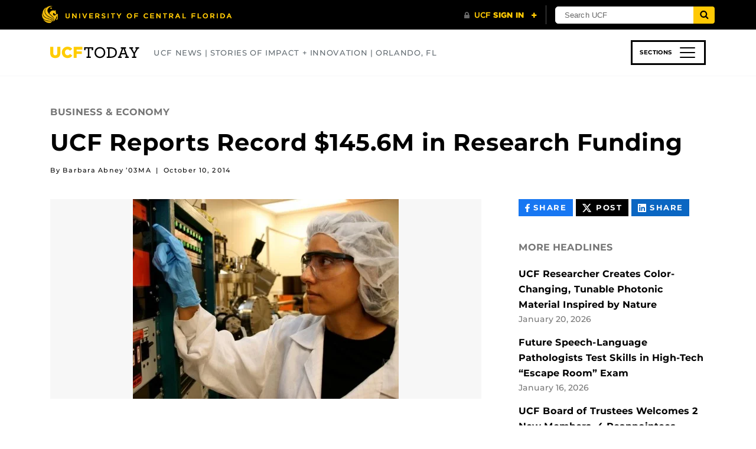

--- FILE ---
content_type: text/html; charset=UTF-8
request_url: https://www.ucf.edu/news/ucf-reports-record-145-6m-research-funding-fy14/
body_size: 33068
content:

<!DOCTYPE html>
<html lang="en-us">
	<head>
		<meta name='robots' content='index, follow, max-image-preview:large, max-snippet:-1, max-video-preview:-1' />
<meta charset="utf-8">
<meta http-equiv="X-UA-Compatible" content="IE=Edge"><script type="text/javascript">(window.NREUM||(NREUM={})).init={ajax:{deny_list:["bam.nr-data.net"]},feature_flags:["soft_nav"]};(window.NREUM||(NREUM={})).loader_config={licenseKey:"NRJS-02add551ec82dd98ceb",applicationID:"587006234",browserID:"601456645"};;/*! For license information please see nr-loader-rum-1.308.0.min.js.LICENSE.txt */
(()=>{var e,t,r={163:(e,t,r)=>{"use strict";r.d(t,{j:()=>E});var n=r(384),i=r(1741);var a=r(2555);r(860).K7.genericEvents;const s="experimental.resources",o="register",c=e=>{if(!e||"string"!=typeof e)return!1;try{document.createDocumentFragment().querySelector(e)}catch{return!1}return!0};var d=r(2614),u=r(944),l=r(8122);const f="[data-nr-mask]",g=e=>(0,l.a)(e,(()=>{const e={feature_flags:[],experimental:{allow_registered_children:!1,resources:!1},mask_selector:"*",block_selector:"[data-nr-block]",mask_input_options:{color:!1,date:!1,"datetime-local":!1,email:!1,month:!1,number:!1,range:!1,search:!1,tel:!1,text:!1,time:!1,url:!1,week:!1,textarea:!1,select:!1,password:!0}};return{ajax:{deny_list:void 0,block_internal:!0,enabled:!0,autoStart:!0},api:{get allow_registered_children(){return e.feature_flags.includes(o)||e.experimental.allow_registered_children},set allow_registered_children(t){e.experimental.allow_registered_children=t},duplicate_registered_data:!1},browser_consent_mode:{enabled:!1},distributed_tracing:{enabled:void 0,exclude_newrelic_header:void 0,cors_use_newrelic_header:void 0,cors_use_tracecontext_headers:void 0,allowed_origins:void 0},get feature_flags(){return e.feature_flags},set feature_flags(t){e.feature_flags=t},generic_events:{enabled:!0,autoStart:!0},harvest:{interval:30},jserrors:{enabled:!0,autoStart:!0},logging:{enabled:!0,autoStart:!0},metrics:{enabled:!0,autoStart:!0},obfuscate:void 0,page_action:{enabled:!0},page_view_event:{enabled:!0,autoStart:!0},page_view_timing:{enabled:!0,autoStart:!0},performance:{capture_marks:!1,capture_measures:!1,capture_detail:!0,resources:{get enabled(){return e.feature_flags.includes(s)||e.experimental.resources},set enabled(t){e.experimental.resources=t},asset_types:[],first_party_domains:[],ignore_newrelic:!0}},privacy:{cookies_enabled:!0},proxy:{assets:void 0,beacon:void 0},session:{expiresMs:d.wk,inactiveMs:d.BB},session_replay:{autoStart:!0,enabled:!1,preload:!1,sampling_rate:10,error_sampling_rate:100,collect_fonts:!1,inline_images:!1,fix_stylesheets:!0,mask_all_inputs:!0,get mask_text_selector(){return e.mask_selector},set mask_text_selector(t){c(t)?e.mask_selector="".concat(t,",").concat(f):""===t||null===t?e.mask_selector=f:(0,u.R)(5,t)},get block_class(){return"nr-block"},get ignore_class(){return"nr-ignore"},get mask_text_class(){return"nr-mask"},get block_selector(){return e.block_selector},set block_selector(t){c(t)?e.block_selector+=",".concat(t):""!==t&&(0,u.R)(6,t)},get mask_input_options(){return e.mask_input_options},set mask_input_options(t){t&&"object"==typeof t?e.mask_input_options={...t,password:!0}:(0,u.R)(7,t)}},session_trace:{enabled:!0,autoStart:!0},soft_navigations:{enabled:!0,autoStart:!0},spa:{enabled:!0,autoStart:!0},ssl:void 0,user_actions:{enabled:!0,elementAttributes:["id","className","tagName","type"]}}})());var p=r(6154),m=r(9324);let h=0;const v={buildEnv:m.F3,distMethod:m.Xs,version:m.xv,originTime:p.WN},b={consented:!1},y={appMetadata:{},get consented(){return this.session?.state?.consent||b.consented},set consented(e){b.consented=e},customTransaction:void 0,denyList:void 0,disabled:!1,harvester:void 0,isolatedBacklog:!1,isRecording:!1,loaderType:void 0,maxBytes:3e4,obfuscator:void 0,onerror:void 0,ptid:void 0,releaseIds:{},session:void 0,timeKeeper:void 0,registeredEntities:[],jsAttributesMetadata:{bytes:0},get harvestCount(){return++h}},_=e=>{const t=(0,l.a)(e,y),r=Object.keys(v).reduce((e,t)=>(e[t]={value:v[t],writable:!1,configurable:!0,enumerable:!0},e),{});return Object.defineProperties(t,r)};var w=r(5701);const x=e=>{const t=e.startsWith("http");e+="/",r.p=t?e:"https://"+e};var R=r(7836),k=r(3241);const A={accountID:void 0,trustKey:void 0,agentID:void 0,licenseKey:void 0,applicationID:void 0,xpid:void 0},S=e=>(0,l.a)(e,A),T=new Set;function E(e,t={},r,s){let{init:o,info:c,loader_config:d,runtime:u={},exposed:l=!0}=t;if(!c){const e=(0,n.pV)();o=e.init,c=e.info,d=e.loader_config}e.init=g(o||{}),e.loader_config=S(d||{}),c.jsAttributes??={},p.bv&&(c.jsAttributes.isWorker=!0),e.info=(0,a.D)(c);const f=e.init,m=[c.beacon,c.errorBeacon];T.has(e.agentIdentifier)||(f.proxy.assets&&(x(f.proxy.assets),m.push(f.proxy.assets)),f.proxy.beacon&&m.push(f.proxy.beacon),e.beacons=[...m],function(e){const t=(0,n.pV)();Object.getOwnPropertyNames(i.W.prototype).forEach(r=>{const n=i.W.prototype[r];if("function"!=typeof n||"constructor"===n)return;let a=t[r];e[r]&&!1!==e.exposed&&"micro-agent"!==e.runtime?.loaderType&&(t[r]=(...t)=>{const n=e[r](...t);return a?a(...t):n})})}(e),(0,n.US)("activatedFeatures",w.B)),u.denyList=[...f.ajax.deny_list||[],...f.ajax.block_internal?m:[]],u.ptid=e.agentIdentifier,u.loaderType=r,e.runtime=_(u),T.has(e.agentIdentifier)||(e.ee=R.ee.get(e.agentIdentifier),e.exposed=l,(0,k.W)({agentIdentifier:e.agentIdentifier,drained:!!w.B?.[e.agentIdentifier],type:"lifecycle",name:"initialize",feature:void 0,data:e.config})),T.add(e.agentIdentifier)}},384:(e,t,r)=>{"use strict";r.d(t,{NT:()=>s,US:()=>u,Zm:()=>o,bQ:()=>d,dV:()=>c,pV:()=>l});var n=r(6154),i=r(1863),a=r(1910);const s={beacon:"bam.nr-data.net",errorBeacon:"bam.nr-data.net"};function o(){return n.gm.NREUM||(n.gm.NREUM={}),void 0===n.gm.newrelic&&(n.gm.newrelic=n.gm.NREUM),n.gm.NREUM}function c(){let e=o();return e.o||(e.o={ST:n.gm.setTimeout,SI:n.gm.setImmediate||n.gm.setInterval,CT:n.gm.clearTimeout,XHR:n.gm.XMLHttpRequest,REQ:n.gm.Request,EV:n.gm.Event,PR:n.gm.Promise,MO:n.gm.MutationObserver,FETCH:n.gm.fetch,WS:n.gm.WebSocket},(0,a.i)(...Object.values(e.o))),e}function d(e,t){let r=o();r.initializedAgents??={},t.initializedAt={ms:(0,i.t)(),date:new Date},r.initializedAgents[e]=t}function u(e,t){o()[e]=t}function l(){return function(){let e=o();const t=e.info||{};e.info={beacon:s.beacon,errorBeacon:s.errorBeacon,...t}}(),function(){let e=o();const t=e.init||{};e.init={...t}}(),c(),function(){let e=o();const t=e.loader_config||{};e.loader_config={...t}}(),o()}},782:(e,t,r)=>{"use strict";r.d(t,{T:()=>n});const n=r(860).K7.pageViewTiming},860:(e,t,r)=>{"use strict";r.d(t,{$J:()=>u,K7:()=>c,P3:()=>d,XX:()=>i,Yy:()=>o,df:()=>a,qY:()=>n,v4:()=>s});const n="events",i="jserrors",a="browser/blobs",s="rum",o="browser/logs",c={ajax:"ajax",genericEvents:"generic_events",jserrors:i,logging:"logging",metrics:"metrics",pageAction:"page_action",pageViewEvent:"page_view_event",pageViewTiming:"page_view_timing",sessionReplay:"session_replay",sessionTrace:"session_trace",softNav:"soft_navigations",spa:"spa"},d={[c.pageViewEvent]:1,[c.pageViewTiming]:2,[c.metrics]:3,[c.jserrors]:4,[c.spa]:5,[c.ajax]:6,[c.sessionTrace]:7,[c.softNav]:8,[c.sessionReplay]:9,[c.logging]:10,[c.genericEvents]:11},u={[c.pageViewEvent]:s,[c.pageViewTiming]:n,[c.ajax]:n,[c.spa]:n,[c.softNav]:n,[c.metrics]:i,[c.jserrors]:i,[c.sessionTrace]:a,[c.sessionReplay]:a,[c.logging]:o,[c.genericEvents]:"ins"}},944:(e,t,r)=>{"use strict";r.d(t,{R:()=>i});var n=r(3241);function i(e,t){"function"==typeof console.debug&&(console.debug("New Relic Warning: https://github.com/newrelic/newrelic-browser-agent/blob/main/docs/warning-codes.md#".concat(e),t),(0,n.W)({agentIdentifier:null,drained:null,type:"data",name:"warn",feature:"warn",data:{code:e,secondary:t}}))}},1687:(e,t,r)=>{"use strict";r.d(t,{Ak:()=>d,Ze:()=>f,x3:()=>u});var n=r(3241),i=r(7836),a=r(3606),s=r(860),o=r(2646);const c={};function d(e,t){const r={staged:!1,priority:s.P3[t]||0};l(e),c[e].get(t)||c[e].set(t,r)}function u(e,t){e&&c[e]&&(c[e].get(t)&&c[e].delete(t),p(e,t,!1),c[e].size&&g(e))}function l(e){if(!e)throw new Error("agentIdentifier required");c[e]||(c[e]=new Map)}function f(e="",t="feature",r=!1){if(l(e),!e||!c[e].get(t)||r)return p(e,t);c[e].get(t).staged=!0,g(e)}function g(e){const t=Array.from(c[e]);t.every(([e,t])=>t.staged)&&(t.sort((e,t)=>e[1].priority-t[1].priority),t.forEach(([t])=>{c[e].delete(t),p(e,t)}))}function p(e,t,r=!0){const s=e?i.ee.get(e):i.ee,c=a.i.handlers;if(!s.aborted&&s.backlog&&c){if((0,n.W)({agentIdentifier:e,type:"lifecycle",name:"drain",feature:t}),r){const e=s.backlog[t],r=c[t];if(r){for(let t=0;e&&t<e.length;++t)m(e[t],r);Object.entries(r).forEach(([e,t])=>{Object.values(t||{}).forEach(t=>{t[0]?.on&&t[0]?.context()instanceof o.y&&t[0].on(e,t[1])})})}}s.isolatedBacklog||delete c[t],s.backlog[t]=null,s.emit("drain-"+t,[])}}function m(e,t){var r=e[1];Object.values(t[r]||{}).forEach(t=>{var r=e[0];if(t[0]===r){var n=t[1],i=e[3],a=e[2];n.apply(i,a)}})}},1738:(e,t,r)=>{"use strict";r.d(t,{U:()=>g,Y:()=>f});var n=r(3241),i=r(9908),a=r(1863),s=r(944),o=r(5701),c=r(3969),d=r(8362),u=r(860),l=r(4261);function f(e,t,r,a){const f=a||r;!f||f[e]&&f[e]!==d.d.prototype[e]||(f[e]=function(){(0,i.p)(c.xV,["API/"+e+"/called"],void 0,u.K7.metrics,r.ee),(0,n.W)({agentIdentifier:r.agentIdentifier,drained:!!o.B?.[r.agentIdentifier],type:"data",name:"api",feature:l.Pl+e,data:{}});try{return t.apply(this,arguments)}catch(e){(0,s.R)(23,e)}})}function g(e,t,r,n,s){const o=e.info;null===r?delete o.jsAttributes[t]:o.jsAttributes[t]=r,(s||null===r)&&(0,i.p)(l.Pl+n,[(0,a.t)(),t,r],void 0,"session",e.ee)}},1741:(e,t,r)=>{"use strict";r.d(t,{W:()=>a});var n=r(944),i=r(4261);class a{#e(e,...t){if(this[e]!==a.prototype[e])return this[e](...t);(0,n.R)(35,e)}addPageAction(e,t){return this.#e(i.hG,e,t)}register(e){return this.#e(i.eY,e)}recordCustomEvent(e,t){return this.#e(i.fF,e,t)}setPageViewName(e,t){return this.#e(i.Fw,e,t)}setCustomAttribute(e,t,r){return this.#e(i.cD,e,t,r)}noticeError(e,t){return this.#e(i.o5,e,t)}setUserId(e,t=!1){return this.#e(i.Dl,e,t)}setApplicationVersion(e){return this.#e(i.nb,e)}setErrorHandler(e){return this.#e(i.bt,e)}addRelease(e,t){return this.#e(i.k6,e,t)}log(e,t){return this.#e(i.$9,e,t)}start(){return this.#e(i.d3)}finished(e){return this.#e(i.BL,e)}recordReplay(){return this.#e(i.CH)}pauseReplay(){return this.#e(i.Tb)}addToTrace(e){return this.#e(i.U2,e)}setCurrentRouteName(e){return this.#e(i.PA,e)}interaction(e){return this.#e(i.dT,e)}wrapLogger(e,t,r){return this.#e(i.Wb,e,t,r)}measure(e,t){return this.#e(i.V1,e,t)}consent(e){return this.#e(i.Pv,e)}}},1863:(e,t,r)=>{"use strict";function n(){return Math.floor(performance.now())}r.d(t,{t:()=>n})},1910:(e,t,r)=>{"use strict";r.d(t,{i:()=>a});var n=r(944);const i=new Map;function a(...e){return e.every(e=>{if(i.has(e))return i.get(e);const t="function"==typeof e?e.toString():"",r=t.includes("[native code]"),a=t.includes("nrWrapper");return r||a||(0,n.R)(64,e?.name||t),i.set(e,r),r})}},2555:(e,t,r)=>{"use strict";r.d(t,{D:()=>o,f:()=>s});var n=r(384),i=r(8122);const a={beacon:n.NT.beacon,errorBeacon:n.NT.errorBeacon,licenseKey:void 0,applicationID:void 0,sa:void 0,queueTime:void 0,applicationTime:void 0,ttGuid:void 0,user:void 0,account:void 0,product:void 0,extra:void 0,jsAttributes:{},userAttributes:void 0,atts:void 0,transactionName:void 0,tNamePlain:void 0};function s(e){try{return!!e.licenseKey&&!!e.errorBeacon&&!!e.applicationID}catch(e){return!1}}const o=e=>(0,i.a)(e,a)},2614:(e,t,r)=>{"use strict";r.d(t,{BB:()=>s,H3:()=>n,g:()=>d,iL:()=>c,tS:()=>o,uh:()=>i,wk:()=>a});const n="NRBA",i="SESSION",a=144e5,s=18e5,o={STARTED:"session-started",PAUSE:"session-pause",RESET:"session-reset",RESUME:"session-resume",UPDATE:"session-update"},c={SAME_TAB:"same-tab",CROSS_TAB:"cross-tab"},d={OFF:0,FULL:1,ERROR:2}},2646:(e,t,r)=>{"use strict";r.d(t,{y:()=>n});class n{constructor(e){this.contextId=e}}},2843:(e,t,r)=>{"use strict";r.d(t,{G:()=>a,u:()=>i});var n=r(3878);function i(e,t=!1,r,i){(0,n.DD)("visibilitychange",function(){if(t)return void("hidden"===document.visibilityState&&e());e(document.visibilityState)},r,i)}function a(e,t,r){(0,n.sp)("pagehide",e,t,r)}},3241:(e,t,r)=>{"use strict";r.d(t,{W:()=>a});var n=r(6154);const i="newrelic";function a(e={}){try{n.gm.dispatchEvent(new CustomEvent(i,{detail:e}))}catch(e){}}},3606:(e,t,r)=>{"use strict";r.d(t,{i:()=>a});var n=r(9908);a.on=s;var i=a.handlers={};function a(e,t,r,a){s(a||n.d,i,e,t,r)}function s(e,t,r,i,a){a||(a="feature"),e||(e=n.d);var s=t[a]=t[a]||{};(s[r]=s[r]||[]).push([e,i])}},3878:(e,t,r)=>{"use strict";function n(e,t){return{capture:e,passive:!1,signal:t}}function i(e,t,r=!1,i){window.addEventListener(e,t,n(r,i))}function a(e,t,r=!1,i){document.addEventListener(e,t,n(r,i))}r.d(t,{DD:()=>a,jT:()=>n,sp:()=>i})},3969:(e,t,r)=>{"use strict";r.d(t,{TZ:()=>n,XG:()=>o,rs:()=>i,xV:()=>s,z_:()=>a});const n=r(860).K7.metrics,i="sm",a="cm",s="storeSupportabilityMetrics",o="storeEventMetrics"},4234:(e,t,r)=>{"use strict";r.d(t,{W:()=>a});var n=r(7836),i=r(1687);class a{constructor(e,t){this.agentIdentifier=e,this.ee=n.ee.get(e),this.featureName=t,this.blocked=!1}deregisterDrain(){(0,i.x3)(this.agentIdentifier,this.featureName)}}},4261:(e,t,r)=>{"use strict";r.d(t,{$9:()=>d,BL:()=>o,CH:()=>g,Dl:()=>_,Fw:()=>y,PA:()=>h,Pl:()=>n,Pv:()=>k,Tb:()=>l,U2:()=>a,V1:()=>R,Wb:()=>x,bt:()=>b,cD:()=>v,d3:()=>w,dT:()=>c,eY:()=>p,fF:()=>f,hG:()=>i,k6:()=>s,nb:()=>m,o5:()=>u});const n="api-",i="addPageAction",a="addToTrace",s="addRelease",o="finished",c="interaction",d="log",u="noticeError",l="pauseReplay",f="recordCustomEvent",g="recordReplay",p="register",m="setApplicationVersion",h="setCurrentRouteName",v="setCustomAttribute",b="setErrorHandler",y="setPageViewName",_="setUserId",w="start",x="wrapLogger",R="measure",k="consent"},5289:(e,t,r)=>{"use strict";r.d(t,{GG:()=>s,Qr:()=>c,sB:()=>o});var n=r(3878),i=r(6389);function a(){return"undefined"==typeof document||"complete"===document.readyState}function s(e,t){if(a())return e();const r=(0,i.J)(e),s=setInterval(()=>{a()&&(clearInterval(s),r())},500);(0,n.sp)("load",r,t)}function o(e){if(a())return e();(0,n.DD)("DOMContentLoaded",e)}function c(e){if(a())return e();(0,n.sp)("popstate",e)}},5607:(e,t,r)=>{"use strict";r.d(t,{W:()=>n});const n=(0,r(9566).bz)()},5701:(e,t,r)=>{"use strict";r.d(t,{B:()=>a,t:()=>s});var n=r(3241);const i=new Set,a={};function s(e,t){const r=t.agentIdentifier;a[r]??={},e&&"object"==typeof e&&(i.has(r)||(t.ee.emit("rumresp",[e]),a[r]=e,i.add(r),(0,n.W)({agentIdentifier:r,loaded:!0,drained:!0,type:"lifecycle",name:"load",feature:void 0,data:e})))}},6154:(e,t,r)=>{"use strict";r.d(t,{OF:()=>c,RI:()=>i,WN:()=>u,bv:()=>a,eN:()=>l,gm:()=>s,mw:()=>o,sb:()=>d});var n=r(1863);const i="undefined"!=typeof window&&!!window.document,a="undefined"!=typeof WorkerGlobalScope&&("undefined"!=typeof self&&self instanceof WorkerGlobalScope&&self.navigator instanceof WorkerNavigator||"undefined"!=typeof globalThis&&globalThis instanceof WorkerGlobalScope&&globalThis.navigator instanceof WorkerNavigator),s=i?window:"undefined"!=typeof WorkerGlobalScope&&("undefined"!=typeof self&&self instanceof WorkerGlobalScope&&self||"undefined"!=typeof globalThis&&globalThis instanceof WorkerGlobalScope&&globalThis),o=Boolean("hidden"===s?.document?.visibilityState),c=/iPad|iPhone|iPod/.test(s.navigator?.userAgent),d=c&&"undefined"==typeof SharedWorker,u=((()=>{const e=s.navigator?.userAgent?.match(/Firefox[/\s](\d+\.\d+)/);Array.isArray(e)&&e.length>=2&&e[1]})(),Date.now()-(0,n.t)()),l=()=>"undefined"!=typeof PerformanceNavigationTiming&&s?.performance?.getEntriesByType("navigation")?.[0]?.responseStart},6389:(e,t,r)=>{"use strict";function n(e,t=500,r={}){const n=r?.leading||!1;let i;return(...r)=>{n&&void 0===i&&(e.apply(this,r),i=setTimeout(()=>{i=clearTimeout(i)},t)),n||(clearTimeout(i),i=setTimeout(()=>{e.apply(this,r)},t))}}function i(e){let t=!1;return(...r)=>{t||(t=!0,e.apply(this,r))}}r.d(t,{J:()=>i,s:()=>n})},6630:(e,t,r)=>{"use strict";r.d(t,{T:()=>n});const n=r(860).K7.pageViewEvent},7699:(e,t,r)=>{"use strict";r.d(t,{It:()=>a,KC:()=>o,No:()=>i,qh:()=>s});var n=r(860);const i=16e3,a=1e6,s="SESSION_ERROR",o={[n.K7.logging]:!0,[n.K7.genericEvents]:!1,[n.K7.jserrors]:!1,[n.K7.ajax]:!1}},7836:(e,t,r)=>{"use strict";r.d(t,{P:()=>o,ee:()=>c});var n=r(384),i=r(8990),a=r(2646),s=r(5607);const o="nr@context:".concat(s.W),c=function e(t,r){var n={},s={},u={},l=!1;try{l=16===r.length&&d.initializedAgents?.[r]?.runtime.isolatedBacklog}catch(e){}var f={on:p,addEventListener:p,removeEventListener:function(e,t){var r=n[e];if(!r)return;for(var i=0;i<r.length;i++)r[i]===t&&r.splice(i,1)},emit:function(e,r,n,i,a){!1!==a&&(a=!0);if(c.aborted&&!i)return;t&&a&&t.emit(e,r,n);var o=g(n);m(e).forEach(e=>{e.apply(o,r)});var d=v()[s[e]];d&&d.push([f,e,r,o]);return o},get:h,listeners:m,context:g,buffer:function(e,t){const r=v();if(t=t||"feature",f.aborted)return;Object.entries(e||{}).forEach(([e,n])=>{s[n]=t,t in r||(r[t]=[])})},abort:function(){f._aborted=!0,Object.keys(f.backlog).forEach(e=>{delete f.backlog[e]})},isBuffering:function(e){return!!v()[s[e]]},debugId:r,backlog:l?{}:t&&"object"==typeof t.backlog?t.backlog:{},isolatedBacklog:l};return Object.defineProperty(f,"aborted",{get:()=>{let e=f._aborted||!1;return e||(t&&(e=t.aborted),e)}}),f;function g(e){return e&&e instanceof a.y?e:e?(0,i.I)(e,o,()=>new a.y(o)):new a.y(o)}function p(e,t){n[e]=m(e).concat(t)}function m(e){return n[e]||[]}function h(t){return u[t]=u[t]||e(f,t)}function v(){return f.backlog}}(void 0,"globalEE"),d=(0,n.Zm)();d.ee||(d.ee=c)},8122:(e,t,r)=>{"use strict";r.d(t,{a:()=>i});var n=r(944);function i(e,t){try{if(!e||"object"!=typeof e)return(0,n.R)(3);if(!t||"object"!=typeof t)return(0,n.R)(4);const r=Object.create(Object.getPrototypeOf(t),Object.getOwnPropertyDescriptors(t)),a=0===Object.keys(r).length?e:r;for(let s in a)if(void 0!==e[s])try{if(null===e[s]){r[s]=null;continue}Array.isArray(e[s])&&Array.isArray(t[s])?r[s]=Array.from(new Set([...e[s],...t[s]])):"object"==typeof e[s]&&"object"==typeof t[s]?r[s]=i(e[s],t[s]):r[s]=e[s]}catch(e){r[s]||(0,n.R)(1,e)}return r}catch(e){(0,n.R)(2,e)}}},8362:(e,t,r)=>{"use strict";r.d(t,{d:()=>a});var n=r(9566),i=r(1741);class a extends i.W{agentIdentifier=(0,n.LA)(16)}},8374:(e,t,r)=>{r.nc=(()=>{try{return document?.currentScript?.nonce}catch(e){}return""})()},8990:(e,t,r)=>{"use strict";r.d(t,{I:()=>i});var n=Object.prototype.hasOwnProperty;function i(e,t,r){if(n.call(e,t))return e[t];var i=r();if(Object.defineProperty&&Object.keys)try{return Object.defineProperty(e,t,{value:i,writable:!0,enumerable:!1}),i}catch(e){}return e[t]=i,i}},9324:(e,t,r)=>{"use strict";r.d(t,{F3:()=>i,Xs:()=>a,xv:()=>n});const n="1.308.0",i="PROD",a="CDN"},9566:(e,t,r)=>{"use strict";r.d(t,{LA:()=>o,bz:()=>s});var n=r(6154);const i="xxxxxxxx-xxxx-4xxx-yxxx-xxxxxxxxxxxx";function a(e,t){return e?15&e[t]:16*Math.random()|0}function s(){const e=n.gm?.crypto||n.gm?.msCrypto;let t,r=0;return e&&e.getRandomValues&&(t=e.getRandomValues(new Uint8Array(30))),i.split("").map(e=>"x"===e?a(t,r++).toString(16):"y"===e?(3&a()|8).toString(16):e).join("")}function o(e){const t=n.gm?.crypto||n.gm?.msCrypto;let r,i=0;t&&t.getRandomValues&&(r=t.getRandomValues(new Uint8Array(e)));const s=[];for(var o=0;o<e;o++)s.push(a(r,i++).toString(16));return s.join("")}},9908:(e,t,r)=>{"use strict";r.d(t,{d:()=>n,p:()=>i});var n=r(7836).ee.get("handle");function i(e,t,r,i,a){a?(a.buffer([e],i),a.emit(e,t,r)):(n.buffer([e],i),n.emit(e,t,r))}}},n={};function i(e){var t=n[e];if(void 0!==t)return t.exports;var a=n[e]={exports:{}};return r[e](a,a.exports,i),a.exports}i.m=r,i.d=(e,t)=>{for(var r in t)i.o(t,r)&&!i.o(e,r)&&Object.defineProperty(e,r,{enumerable:!0,get:t[r]})},i.f={},i.e=e=>Promise.all(Object.keys(i.f).reduce((t,r)=>(i.f[r](e,t),t),[])),i.u=e=>"nr-rum-1.308.0.min.js",i.o=(e,t)=>Object.prototype.hasOwnProperty.call(e,t),e={},t="NRBA-1.308.0.PROD:",i.l=(r,n,a,s)=>{if(e[r])e[r].push(n);else{var o,c;if(void 0!==a)for(var d=document.getElementsByTagName("script"),u=0;u<d.length;u++){var l=d[u];if(l.getAttribute("src")==r||l.getAttribute("data-webpack")==t+a){o=l;break}}if(!o){c=!0;var f={296:"sha512-+MIMDsOcckGXa1EdWHqFNv7P+JUkd5kQwCBr3KE6uCvnsBNUrdSt4a/3/L4j4TxtnaMNjHpza2/erNQbpacJQA=="};(o=document.createElement("script")).charset="utf-8",i.nc&&o.setAttribute("nonce",i.nc),o.setAttribute("data-webpack",t+a),o.src=r,0!==o.src.indexOf(window.location.origin+"/")&&(o.crossOrigin="anonymous"),f[s]&&(o.integrity=f[s])}e[r]=[n];var g=(t,n)=>{o.onerror=o.onload=null,clearTimeout(p);var i=e[r];if(delete e[r],o.parentNode&&o.parentNode.removeChild(o),i&&i.forEach(e=>e(n)),t)return t(n)},p=setTimeout(g.bind(null,void 0,{type:"timeout",target:o}),12e4);o.onerror=g.bind(null,o.onerror),o.onload=g.bind(null,o.onload),c&&document.head.appendChild(o)}},i.r=e=>{"undefined"!=typeof Symbol&&Symbol.toStringTag&&Object.defineProperty(e,Symbol.toStringTag,{value:"Module"}),Object.defineProperty(e,"__esModule",{value:!0})},i.p="https://js-agent.newrelic.com/",(()=>{var e={374:0,840:0};i.f.j=(t,r)=>{var n=i.o(e,t)?e[t]:void 0;if(0!==n)if(n)r.push(n[2]);else{var a=new Promise((r,i)=>n=e[t]=[r,i]);r.push(n[2]=a);var s=i.p+i.u(t),o=new Error;i.l(s,r=>{if(i.o(e,t)&&(0!==(n=e[t])&&(e[t]=void 0),n)){var a=r&&("load"===r.type?"missing":r.type),s=r&&r.target&&r.target.src;o.message="Loading chunk "+t+" failed: ("+a+": "+s+")",o.name="ChunkLoadError",o.type=a,o.request=s,n[1](o)}},"chunk-"+t,t)}};var t=(t,r)=>{var n,a,[s,o,c]=r,d=0;if(s.some(t=>0!==e[t])){for(n in o)i.o(o,n)&&(i.m[n]=o[n]);if(c)c(i)}for(t&&t(r);d<s.length;d++)a=s[d],i.o(e,a)&&e[a]&&e[a][0](),e[a]=0},r=self["webpackChunk:NRBA-1.308.0.PROD"]=self["webpackChunk:NRBA-1.308.0.PROD"]||[];r.forEach(t.bind(null,0)),r.push=t.bind(null,r.push.bind(r))})(),(()=>{"use strict";i(8374);var e=i(8362),t=i(860);const r=Object.values(t.K7);var n=i(163);var a=i(9908),s=i(1863),o=i(4261),c=i(1738);var d=i(1687),u=i(4234),l=i(5289),f=i(6154),g=i(944),p=i(384);const m=e=>f.RI&&!0===e?.privacy.cookies_enabled;function h(e){return!!(0,p.dV)().o.MO&&m(e)&&!0===e?.session_trace.enabled}var v=i(6389),b=i(7699);class y extends u.W{constructor(e,t){super(e.agentIdentifier,t),this.agentRef=e,this.abortHandler=void 0,this.featAggregate=void 0,this.loadedSuccessfully=void 0,this.onAggregateImported=new Promise(e=>{this.loadedSuccessfully=e}),this.deferred=Promise.resolve(),!1===e.init[this.featureName].autoStart?this.deferred=new Promise((t,r)=>{this.ee.on("manual-start-all",(0,v.J)(()=>{(0,d.Ak)(e.agentIdentifier,this.featureName),t()}))}):(0,d.Ak)(e.agentIdentifier,t)}importAggregator(e,t,r={}){if(this.featAggregate)return;const n=async()=>{let n;await this.deferred;try{if(m(e.init)){const{setupAgentSession:t}=await i.e(296).then(i.bind(i,3305));n=t(e)}}catch(e){(0,g.R)(20,e),this.ee.emit("internal-error",[e]),(0,a.p)(b.qh,[e],void 0,this.featureName,this.ee)}try{if(!this.#t(this.featureName,n,e.init))return(0,d.Ze)(this.agentIdentifier,this.featureName),void this.loadedSuccessfully(!1);const{Aggregate:i}=await t();this.featAggregate=new i(e,r),e.runtime.harvester.initializedAggregates.push(this.featAggregate),this.loadedSuccessfully(!0)}catch(e){(0,g.R)(34,e),this.abortHandler?.(),(0,d.Ze)(this.agentIdentifier,this.featureName,!0),this.loadedSuccessfully(!1),this.ee&&this.ee.abort()}};f.RI?(0,l.GG)(()=>n(),!0):n()}#t(e,r,n){if(this.blocked)return!1;switch(e){case t.K7.sessionReplay:return h(n)&&!!r;case t.K7.sessionTrace:return!!r;default:return!0}}}var _=i(6630),w=i(2614),x=i(3241);class R extends y{static featureName=_.T;constructor(e){var t;super(e,_.T),this.setupInspectionEvents(e.agentIdentifier),t=e,(0,c.Y)(o.Fw,function(e,r){"string"==typeof e&&("/"!==e.charAt(0)&&(e="/"+e),t.runtime.customTransaction=(r||"http://custom.transaction")+e,(0,a.p)(o.Pl+o.Fw,[(0,s.t)()],void 0,void 0,t.ee))},t),this.importAggregator(e,()=>i.e(296).then(i.bind(i,3943)))}setupInspectionEvents(e){const t=(t,r)=>{t&&(0,x.W)({agentIdentifier:e,timeStamp:t.timeStamp,loaded:"complete"===t.target.readyState,type:"window",name:r,data:t.target.location+""})};(0,l.sB)(e=>{t(e,"DOMContentLoaded")}),(0,l.GG)(e=>{t(e,"load")}),(0,l.Qr)(e=>{t(e,"navigate")}),this.ee.on(w.tS.UPDATE,(t,r)=>{(0,x.W)({agentIdentifier:e,type:"lifecycle",name:"session",data:r})})}}class k extends e.d{constructor(e){var t;(super(),f.gm)?(this.features={},(0,p.bQ)(this.agentIdentifier,this),this.desiredFeatures=new Set(e.features||[]),this.desiredFeatures.add(R),(0,n.j)(this,e,e.loaderType||"agent"),t=this,(0,c.Y)(o.cD,function(e,r,n=!1){if("string"==typeof e){if(["string","number","boolean"].includes(typeof r)||null===r)return(0,c.U)(t,e,r,o.cD,n);(0,g.R)(40,typeof r)}else(0,g.R)(39,typeof e)},t),function(e){(0,c.Y)(o.Dl,function(t,r=!1){if("string"!=typeof t&&null!==t)return void(0,g.R)(41,typeof t);const n=e.info.jsAttributes["enduser.id"];r&&null!=n&&n!==t?(0,a.p)(o.Pl+"setUserIdAndResetSession",[t],void 0,"session",e.ee):(0,c.U)(e,"enduser.id",t,o.Dl,!0)},e)}(this),function(e){(0,c.Y)(o.nb,function(t){if("string"==typeof t||null===t)return(0,c.U)(e,"application.version",t,o.nb,!1);(0,g.R)(42,typeof t)},e)}(this),function(e){(0,c.Y)(o.d3,function(){e.ee.emit("manual-start-all")},e)}(this),function(e){(0,c.Y)(o.Pv,function(t=!0){if("boolean"==typeof t){if((0,a.p)(o.Pl+o.Pv,[t],void 0,"session",e.ee),e.runtime.consented=t,t){const t=e.features.page_view_event;t.onAggregateImported.then(e=>{const r=t.featAggregate;e&&!r.sentRum&&r.sendRum()})}}else(0,g.R)(65,typeof t)},e)}(this),this.run()):(0,g.R)(21)}get config(){return{info:this.info,init:this.init,loader_config:this.loader_config,runtime:this.runtime}}get api(){return this}run(){try{const e=function(e){const t={};return r.forEach(r=>{t[r]=!!e[r]?.enabled}),t}(this.init),n=[...this.desiredFeatures];n.sort((e,r)=>t.P3[e.featureName]-t.P3[r.featureName]),n.forEach(r=>{if(!e[r.featureName]&&r.featureName!==t.K7.pageViewEvent)return;if(r.featureName===t.K7.spa)return void(0,g.R)(67);const n=function(e){switch(e){case t.K7.ajax:return[t.K7.jserrors];case t.K7.sessionTrace:return[t.K7.ajax,t.K7.pageViewEvent];case t.K7.sessionReplay:return[t.K7.sessionTrace];case t.K7.pageViewTiming:return[t.K7.pageViewEvent];default:return[]}}(r.featureName).filter(e=>!(e in this.features));n.length>0&&(0,g.R)(36,{targetFeature:r.featureName,missingDependencies:n}),this.features[r.featureName]=new r(this)})}catch(e){(0,g.R)(22,e);for(const e in this.features)this.features[e].abortHandler?.();const t=(0,p.Zm)();delete t.initializedAgents[this.agentIdentifier]?.features,delete this.sharedAggregator;return t.ee.get(this.agentIdentifier).abort(),!1}}}var A=i(2843),S=i(782);class T extends y{static featureName=S.T;constructor(e){super(e,S.T),f.RI&&((0,A.u)(()=>(0,a.p)("docHidden",[(0,s.t)()],void 0,S.T,this.ee),!0),(0,A.G)(()=>(0,a.p)("winPagehide",[(0,s.t)()],void 0,S.T,this.ee)),this.importAggregator(e,()=>i.e(296).then(i.bind(i,2117))))}}var E=i(3969);class I extends y{static featureName=E.TZ;constructor(e){super(e,E.TZ),f.RI&&document.addEventListener("securitypolicyviolation",e=>{(0,a.p)(E.xV,["Generic/CSPViolation/Detected"],void 0,this.featureName,this.ee)}),this.importAggregator(e,()=>i.e(296).then(i.bind(i,9623)))}}new k({features:[R,T,I],loaderType:"lite"})})()})();</script>
<meta name="viewport" content="width=device-width, initial-scale=1, shrink-to-fit=no">
<link rel="preload" href="https://www.ucf.edu/news/wp-content/themes/UCF-WordPress-Theme/static/fonts/ucf-sans-serif-alt/ucfsansserifalt-medium-webfont.woff2" as="font" type="font/woff2" crossorigin>
<link rel="preload" href="https://www.ucf.edu/news/wp-content/themes/UCF-WordPress-Theme/static/fonts/ucf-sans-serif-alt/ucfsansserifalt-bold-webfont.woff2" as="font" type="font/woff2" crossorigin>


	<!-- This site is optimized with the Yoast SEO Premium plugin v22.3 (Yoast SEO v26.5) - https://yoast.com/wordpress/plugins/seo/ -->
	<title>UCF Reports Record $145.6M in Research Funding | University of Central Florida News</title>
	<meta name="description" content="Researchers at the University of Central Florida set a new record in funded research in FY14, receiving $145.6 million, 30 percent more than the previous" />
	<link rel="canonical" href="https://www.ucf.edu/news/ucf-reports-record-145-6m-research-funding-fy14/" />
	<meta property="og:locale" content="en_US" />
	<meta property="og:type" content="article" />
	<meta property="og:title" content="UCF Reports Record $145.6M in Research Funding" />
	<meta property="og:description" content="Researchers at the University of Central Florida set a new record in funded research in FY14, receiving $145.6 million, 30 percent more than the previous" />
	<meta property="og:url" content="https://www.ucf.edu/news/ucf-reports-record-145-6m-research-funding-fy14/" />
	<meta property="og:site_name" content="University of Central Florida News | UCF Today" />
	<meta property="article:publisher" content="https://www.facebook.com/UCF" />
	<meta property="article:published_time" content="2014-10-10T12:00:46+00:00" />
	<meta property="article:modified_time" content="2024-11-18T22:05:19+00:00" />
	<meta property="og:image" content="https://www.ucf.edu/wp-content/blogs.dir/20/files/2009/05/img_04312.jpg" />
	<meta property="og:image:width" content="450" />
	<meta property="og:image:height" content="338" />
	<meta property="og:image:type" content="image/jpeg" />
	<meta name="author" content="Barbara Abney ’03MA" />
	<meta name="twitter:card" content="summary_large_image" />
	<meta name="twitter:creator" content="@UCF" />
	<meta name="twitter:site" content="@UCF" />
	<meta name="twitter:label1" content="Written by" />
	<meta name="twitter:data1" content="Barbara Abney ’03MA" />
	<meta name="twitter:label2" content="Est. reading time" />
	<meta name="twitter:data2" content="4 minutes" />
	<script type="application/ld+json" class="yoast-schema-graph">{"@context":"https://schema.org","@graph":[{"@type":"WebPage","@id":"https://www.ucf.edu/news/ucf-reports-record-145-6m-research-funding-fy14/","url":"https://www.ucf.edu/news/ucf-reports-record-145-6m-research-funding-fy14/","name":"UCF Reports Record $145.6M in Research Funding | University of Central Florida News","isPartOf":{"@id":"https://www.ucf.edu/news/#website"},"primaryImageOfPage":{"@id":"https://www.ucf.edu/news/ucf-reports-record-145-6m-research-funding-fy14/#primaryimage"},"image":{"@id":"https://www.ucf.edu/news/ucf-reports-record-145-6m-research-funding-fy14/#primaryimage"},"thumbnailUrl":"https://www.ucf.edu/wp-content/blogs.dir/20/files/2009/05/img_04312.jpg","datePublished":"2014-10-10T12:00:46+00:00","dateModified":"2024-11-18T22:05:19+00:00","author":{"@id":"https://www.ucf.edu/news/#/schema/person/f78870261eab84f7d822c85d719c935e"},"description":"Researchers at the University of Central Florida set a new record in funded research in FY14, receiving $145.6 million, 30 percent more than the previous","breadcrumb":{"@id":"https://www.ucf.edu/news/ucf-reports-record-145-6m-research-funding-fy14/#breadcrumb"},"inLanguage":"en-US","potentialAction":[{"@type":"ReadAction","target":["https://www.ucf.edu/news/ucf-reports-record-145-6m-research-funding-fy14/"]}]},{"@type":"ImageObject","inLanguage":"en-US","@id":"https://www.ucf.edu/news/ucf-reports-record-145-6m-research-funding-fy14/#primaryimage","url":"https://www.ucf.edu/wp-content/blogs.dir/20/files/2009/05/img_04312.jpg","contentUrl":"https://www.ucf.edu/wp-content/blogs.dir/20/files/2009/05/img_04312.jpg","width":450,"height":338},{"@type":"BreadcrumbList","@id":"https://www.ucf.edu/news/ucf-reports-record-145-6m-research-funding-fy14/#breadcrumb","itemListElement":[{"@type":"ListItem","position":1,"name":"Home","item":"https://www.ucf.edu/news/"},{"@type":"ListItem","position":2,"name":"UCF Reports Record $145.6M in Research Funding"}]},{"@type":"WebSite","@id":"https://www.ucf.edu/news/#website","url":"https://www.ucf.edu/news/","name":"University of Central Florida News | UCF Today","description":"Central Florida Research, Arts, Technology, Student Life and College News, Stories and More","potentialAction":[{"@type":"SearchAction","target":{"@type":"EntryPoint","urlTemplate":"https://www.ucf.edu/news/?s={search_term_string}"},"query-input":{"@type":"PropertyValueSpecification","valueRequired":true,"valueName":"search_term_string"}}],"inLanguage":"en-US"},{"@type":"Person","@id":"https://www.ucf.edu/news/#/schema/person/f78870261eab84f7d822c85d719c935e","name":"Barbara Abney ’03MA","image":{"@type":"ImageObject","inLanguage":"en-US","@id":"https://www.ucf.edu/news/#/schema/person/image/","url":"https://secure.gravatar.com/avatar/1c53220401ea66a9f635430314e0ae6ff5774138b7a909a7ebc6ac2277cd9800?s=96&d=mm&r=g","contentUrl":"https://secure.gravatar.com/avatar/1c53220401ea66a9f635430314e0ae6ff5774138b7a909a7ebc6ac2277cd9800?s=96&d=mm&r=g","caption":"Barbara Abney ’03MA"},"url":"https://www.ucf.edu/news/author/babney/"},{"@type":"ImageObject","inLanguage":"en-US","@id":"https://www.ucf.edu/news/ucf-reports-record-145-6m-research-funding-fy14/#local-main-organization-logo","url":"","contentUrl":"","caption":"University of Central Florida"}]}</script>
	<!-- / Yoast SEO Premium plugin. -->


<link rel='dns-prefetch' href='//ajax.googleapis.com' />
<link rel='dns-prefetch' href='//www.ucf.edu' />
<link rel='dns-prefetch' href='//universityheader.ucf.edu' />
<link rel='dns-prefetch' href='//cdnjs.cloudflare.com' />
<link rel="alternate" type="application/rss+xml" title="University of Central Florida News | UCF Today &raquo; Feed" href="https://www.ucf.edu/news/feed/" />
<link rel="alternate" type="application/rss+xml" title="University of Central Florida News | UCF Today &raquo; Comments Feed" href="https://www.ucf.edu/news/comments/feed/" />
<script>
	dataLayer = [];
</script>
<script>
window.dataLayer.push({
	'event': 'tagPushed',
	'tag': "Dale Whittaker"});
window.dataLayer.push({
	'event': 'tagPushed',
	'tag': "John C. Hitt"});
window.dataLayer.push({
	'event': 'tagPushed',
	'tag': "MJ Soileau"});
window.dataLayer.push({
	'event': 'tagPushed',
	'tag': "Research"});
window.dataLayer.push({
	'event': 'tagPushed',
	'tag': "UCF Alumni"});
</script>
<!-- Google Tag Manager -->
<script>(function(w,d,s,l,i){w[l]=w[l]||[];w[l].push({'gtm.start':
new Date().getTime(),event:'gtm.js'});var f=d.getElementsByTagName(s)[0],
j=d.createElement(s),dl=l!='dataLayer'?'&l='+l:'';j.async=true;j.src=
'//www.googletagmanager.com/gtm.js?id='+i+dl;f.parentNode.insertBefore(j,f);
})(window,document,'script','dataLayer','GTM-5QK9B9Z');</script>
<!-- End Google Tag Manager -->
<style id='wp-img-auto-sizes-contain-inline-css'>
img:is([sizes=auto i],[sizes^="auto," i]){contain-intrinsic-size:3000px 1500px}
/*# sourceURL=wp-img-auto-sizes-contain-inline-css */
</style>
<style id='wp-block-library-inline-css'>
:root{--wp-block-synced-color:#7a00df;--wp-block-synced-color--rgb:122,0,223;--wp-bound-block-color:var(--wp-block-synced-color);--wp-editor-canvas-background:#ddd;--wp-admin-theme-color:#007cba;--wp-admin-theme-color--rgb:0,124,186;--wp-admin-theme-color-darker-10:#006ba1;--wp-admin-theme-color-darker-10--rgb:0,107,160.5;--wp-admin-theme-color-darker-20:#005a87;--wp-admin-theme-color-darker-20--rgb:0,90,135;--wp-admin-border-width-focus:2px}@media (min-resolution:192dpi){:root{--wp-admin-border-width-focus:1.5px}}.wp-element-button{cursor:pointer}:root .has-very-light-gray-background-color{background-color:#eee}:root .has-very-dark-gray-background-color{background-color:#313131}:root .has-very-light-gray-color{color:#eee}:root .has-very-dark-gray-color{color:#313131}:root .has-vivid-green-cyan-to-vivid-cyan-blue-gradient-background{background:linear-gradient(135deg,#00d084,#0693e3)}:root .has-purple-crush-gradient-background{background:linear-gradient(135deg,#34e2e4,#4721fb 50%,#ab1dfe)}:root .has-hazy-dawn-gradient-background{background:linear-gradient(135deg,#faaca8,#dad0ec)}:root .has-subdued-olive-gradient-background{background:linear-gradient(135deg,#fafae1,#67a671)}:root .has-atomic-cream-gradient-background{background:linear-gradient(135deg,#fdd79a,#004a59)}:root .has-nightshade-gradient-background{background:linear-gradient(135deg,#330968,#31cdcf)}:root .has-midnight-gradient-background{background:linear-gradient(135deg,#020381,#2874fc)}:root{--wp--preset--font-size--normal:16px;--wp--preset--font-size--huge:42px}.has-regular-font-size{font-size:1em}.has-larger-font-size{font-size:2.625em}.has-normal-font-size{font-size:var(--wp--preset--font-size--normal)}.has-huge-font-size{font-size:var(--wp--preset--font-size--huge)}.has-text-align-center{text-align:center}.has-text-align-left{text-align:left}.has-text-align-right{text-align:right}.has-fit-text{white-space:nowrap!important}#end-resizable-editor-section{display:none}.aligncenter{clear:both}.items-justified-left{justify-content:flex-start}.items-justified-center{justify-content:center}.items-justified-right{justify-content:flex-end}.items-justified-space-between{justify-content:space-between}.screen-reader-text{border:0;clip-path:inset(50%);height:1px;margin:-1px;overflow:hidden;padding:0;position:absolute;width:1px;word-wrap:normal!important}.screen-reader-text:focus{background-color:#ddd;clip-path:none;color:#444;display:block;font-size:1em;height:auto;left:5px;line-height:normal;padding:15px 23px 14px;text-decoration:none;top:5px;width:auto;z-index:100000}html :where(.has-border-color){border-style:solid}html :where([style*=border-top-color]){border-top-style:solid}html :where([style*=border-right-color]){border-right-style:solid}html :where([style*=border-bottom-color]){border-bottom-style:solid}html :where([style*=border-left-color]){border-left-style:solid}html :where([style*=border-width]){border-style:solid}html :where([style*=border-top-width]){border-top-style:solid}html :where([style*=border-right-width]){border-right-style:solid}html :where([style*=border-bottom-width]){border-bottom-style:solid}html :where([style*=border-left-width]){border-left-style:solid}html :where(img[class*=wp-image-]){height:auto;max-width:100%}:where(figure){margin:0 0 1em}html :where(.is-position-sticky){--wp-admin--admin-bar--position-offset:var(--wp-admin--admin-bar--height,0px)}@media screen and (max-width:600px){html :where(.is-position-sticky){--wp-admin--admin-bar--position-offset:0px}}
/*# sourceURL=/wp-includes/css/dist/block-library/common.min.css */
</style>
<style id='classic-theme-styles-inline-css'>
/*! This file is auto-generated */
.wp-block-button__link{color:#fff;background-color:#32373c;border-radius:9999px;box-shadow:none;text-decoration:none;padding:calc(.667em + 2px) calc(1.333em + 2px);font-size:1.125em}.wp-block-file__button{background:#32373c;color:#fff;text-decoration:none}
/*# sourceURL=/wp-includes/css/classic-themes.min.css */
</style>
<style id='global-styles-inline-css'>
:root{--wp--preset--aspect-ratio--square: 1;--wp--preset--aspect-ratio--4-3: 4/3;--wp--preset--aspect-ratio--3-4: 3/4;--wp--preset--aspect-ratio--3-2: 3/2;--wp--preset--aspect-ratio--2-3: 2/3;--wp--preset--aspect-ratio--16-9: 16/9;--wp--preset--aspect-ratio--9-16: 9/16;--wp--preset--color--black: #000000;--wp--preset--color--cyan-bluish-gray: #abb8c3;--wp--preset--color--white: #ffffff;--wp--preset--color--pale-pink: #f78da7;--wp--preset--color--vivid-red: #cf2e2e;--wp--preset--color--luminous-vivid-orange: #ff6900;--wp--preset--color--luminous-vivid-amber: #fcb900;--wp--preset--color--light-green-cyan: #7bdcb5;--wp--preset--color--vivid-green-cyan: #00d084;--wp--preset--color--pale-cyan-blue: #8ed1fc;--wp--preset--color--vivid-cyan-blue: #0693e3;--wp--preset--color--vivid-purple: #9b51e0;--wp--preset--gradient--vivid-cyan-blue-to-vivid-purple: linear-gradient(135deg,rgb(6,147,227) 0%,rgb(155,81,224) 100%);--wp--preset--gradient--light-green-cyan-to-vivid-green-cyan: linear-gradient(135deg,rgb(122,220,180) 0%,rgb(0,208,130) 100%);--wp--preset--gradient--luminous-vivid-amber-to-luminous-vivid-orange: linear-gradient(135deg,rgb(252,185,0) 0%,rgb(255,105,0) 100%);--wp--preset--gradient--luminous-vivid-orange-to-vivid-red: linear-gradient(135deg,rgb(255,105,0) 0%,rgb(207,46,46) 100%);--wp--preset--gradient--very-light-gray-to-cyan-bluish-gray: linear-gradient(135deg,rgb(238,238,238) 0%,rgb(169,184,195) 100%);--wp--preset--gradient--cool-to-warm-spectrum: linear-gradient(135deg,rgb(74,234,220) 0%,rgb(151,120,209) 20%,rgb(207,42,186) 40%,rgb(238,44,130) 60%,rgb(251,105,98) 80%,rgb(254,248,76) 100%);--wp--preset--gradient--blush-light-purple: linear-gradient(135deg,rgb(255,206,236) 0%,rgb(152,150,240) 100%);--wp--preset--gradient--blush-bordeaux: linear-gradient(135deg,rgb(254,205,165) 0%,rgb(254,45,45) 50%,rgb(107,0,62) 100%);--wp--preset--gradient--luminous-dusk: linear-gradient(135deg,rgb(255,203,112) 0%,rgb(199,81,192) 50%,rgb(65,88,208) 100%);--wp--preset--gradient--pale-ocean: linear-gradient(135deg,rgb(255,245,203) 0%,rgb(182,227,212) 50%,rgb(51,167,181) 100%);--wp--preset--gradient--electric-grass: linear-gradient(135deg,rgb(202,248,128) 0%,rgb(113,206,126) 100%);--wp--preset--gradient--midnight: linear-gradient(135deg,rgb(2,3,129) 0%,rgb(40,116,252) 100%);--wp--preset--font-size--small: 13px;--wp--preset--font-size--medium: 20px;--wp--preset--font-size--large: 36px;--wp--preset--font-size--x-large: 42px;--wp--preset--spacing--20: 0.44rem;--wp--preset--spacing--30: 0.67rem;--wp--preset--spacing--40: 1rem;--wp--preset--spacing--50: 1.5rem;--wp--preset--spacing--60: 2.25rem;--wp--preset--spacing--70: 3.38rem;--wp--preset--spacing--80: 5.06rem;--wp--preset--shadow--natural: 6px 6px 9px rgba(0, 0, 0, 0.2);--wp--preset--shadow--deep: 12px 12px 50px rgba(0, 0, 0, 0.4);--wp--preset--shadow--sharp: 6px 6px 0px rgba(0, 0, 0, 0.2);--wp--preset--shadow--outlined: 6px 6px 0px -3px rgb(255, 255, 255), 6px 6px rgb(0, 0, 0);--wp--preset--shadow--crisp: 6px 6px 0px rgb(0, 0, 0);}:where(.is-layout-flex){gap: 0.5em;}:where(.is-layout-grid){gap: 0.5em;}body .is-layout-flex{display: flex;}.is-layout-flex{flex-wrap: wrap;align-items: center;}.is-layout-flex > :is(*, div){margin: 0;}body .is-layout-grid{display: grid;}.is-layout-grid > :is(*, div){margin: 0;}:where(.wp-block-columns.is-layout-flex){gap: 2em;}:where(.wp-block-columns.is-layout-grid){gap: 2em;}:where(.wp-block-post-template.is-layout-flex){gap: 1.25em;}:where(.wp-block-post-template.is-layout-grid){gap: 1.25em;}.has-black-color{color: var(--wp--preset--color--black) !important;}.has-cyan-bluish-gray-color{color: var(--wp--preset--color--cyan-bluish-gray) !important;}.has-white-color{color: var(--wp--preset--color--white) !important;}.has-pale-pink-color{color: var(--wp--preset--color--pale-pink) !important;}.has-vivid-red-color{color: var(--wp--preset--color--vivid-red) !important;}.has-luminous-vivid-orange-color{color: var(--wp--preset--color--luminous-vivid-orange) !important;}.has-luminous-vivid-amber-color{color: var(--wp--preset--color--luminous-vivid-amber) !important;}.has-light-green-cyan-color{color: var(--wp--preset--color--light-green-cyan) !important;}.has-vivid-green-cyan-color{color: var(--wp--preset--color--vivid-green-cyan) !important;}.has-pale-cyan-blue-color{color: var(--wp--preset--color--pale-cyan-blue) !important;}.has-vivid-cyan-blue-color{color: var(--wp--preset--color--vivid-cyan-blue) !important;}.has-vivid-purple-color{color: var(--wp--preset--color--vivid-purple) !important;}.has-black-background-color{background-color: var(--wp--preset--color--black) !important;}.has-cyan-bluish-gray-background-color{background-color: var(--wp--preset--color--cyan-bluish-gray) !important;}.has-white-background-color{background-color: var(--wp--preset--color--white) !important;}.has-pale-pink-background-color{background-color: var(--wp--preset--color--pale-pink) !important;}.has-vivid-red-background-color{background-color: var(--wp--preset--color--vivid-red) !important;}.has-luminous-vivid-orange-background-color{background-color: var(--wp--preset--color--luminous-vivid-orange) !important;}.has-luminous-vivid-amber-background-color{background-color: var(--wp--preset--color--luminous-vivid-amber) !important;}.has-light-green-cyan-background-color{background-color: var(--wp--preset--color--light-green-cyan) !important;}.has-vivid-green-cyan-background-color{background-color: var(--wp--preset--color--vivid-green-cyan) !important;}.has-pale-cyan-blue-background-color{background-color: var(--wp--preset--color--pale-cyan-blue) !important;}.has-vivid-cyan-blue-background-color{background-color: var(--wp--preset--color--vivid-cyan-blue) !important;}.has-vivid-purple-background-color{background-color: var(--wp--preset--color--vivid-purple) !important;}.has-black-border-color{border-color: var(--wp--preset--color--black) !important;}.has-cyan-bluish-gray-border-color{border-color: var(--wp--preset--color--cyan-bluish-gray) !important;}.has-white-border-color{border-color: var(--wp--preset--color--white) !important;}.has-pale-pink-border-color{border-color: var(--wp--preset--color--pale-pink) !important;}.has-vivid-red-border-color{border-color: var(--wp--preset--color--vivid-red) !important;}.has-luminous-vivid-orange-border-color{border-color: var(--wp--preset--color--luminous-vivid-orange) !important;}.has-luminous-vivid-amber-border-color{border-color: var(--wp--preset--color--luminous-vivid-amber) !important;}.has-light-green-cyan-border-color{border-color: var(--wp--preset--color--light-green-cyan) !important;}.has-vivid-green-cyan-border-color{border-color: var(--wp--preset--color--vivid-green-cyan) !important;}.has-pale-cyan-blue-border-color{border-color: var(--wp--preset--color--pale-cyan-blue) !important;}.has-vivid-cyan-blue-border-color{border-color: var(--wp--preset--color--vivid-cyan-blue) !important;}.has-vivid-purple-border-color{border-color: var(--wp--preset--color--vivid-purple) !important;}.has-vivid-cyan-blue-to-vivid-purple-gradient-background{background: var(--wp--preset--gradient--vivid-cyan-blue-to-vivid-purple) !important;}.has-light-green-cyan-to-vivid-green-cyan-gradient-background{background: var(--wp--preset--gradient--light-green-cyan-to-vivid-green-cyan) !important;}.has-luminous-vivid-amber-to-luminous-vivid-orange-gradient-background{background: var(--wp--preset--gradient--luminous-vivid-amber-to-luminous-vivid-orange) !important;}.has-luminous-vivid-orange-to-vivid-red-gradient-background{background: var(--wp--preset--gradient--luminous-vivid-orange-to-vivid-red) !important;}.has-very-light-gray-to-cyan-bluish-gray-gradient-background{background: var(--wp--preset--gradient--very-light-gray-to-cyan-bluish-gray) !important;}.has-cool-to-warm-spectrum-gradient-background{background: var(--wp--preset--gradient--cool-to-warm-spectrum) !important;}.has-blush-light-purple-gradient-background{background: var(--wp--preset--gradient--blush-light-purple) !important;}.has-blush-bordeaux-gradient-background{background: var(--wp--preset--gradient--blush-bordeaux) !important;}.has-luminous-dusk-gradient-background{background: var(--wp--preset--gradient--luminous-dusk) !important;}.has-pale-ocean-gradient-background{background: var(--wp--preset--gradient--pale-ocean) !important;}.has-electric-grass-gradient-background{background: var(--wp--preset--gradient--electric-grass) !important;}.has-midnight-gradient-background{background: var(--wp--preset--gradient--midnight) !important;}.has-small-font-size{font-size: var(--wp--preset--font-size--small) !important;}.has-medium-font-size{font-size: var(--wp--preset--font-size--medium) !important;}.has-large-font-size{font-size: var(--wp--preset--font-size--large) !important;}.has-x-large-font-size{font-size: var(--wp--preset--font-size--x-large) !important;}
/*# sourceURL=global-styles-inline-css */
</style>
<link rel='stylesheet' id='athena_gf_css-css' href='https://www.ucf.edu/news/wp-content/plugins/Athena-GravityForms-Plugin/static/css/athena-gf.min.css?ver=6.9' media='screen' />
<link rel='stylesheet' id='ucf_events_css-css' href='https://www.ucf.edu/news/wp-content/plugins/UCF-Events-Plugin/static/css/ucf-events.min.css?ver=6.9' media='all' />
<link rel='stylesheet' id='ucf_post_list_css-css' href='https://www.ucf.edu/news/wp-content/plugins/UCF-Post-List-Shortcode/static/css/ucf-post-list.min.css?ver=2.1.1' media='screen' />
<link rel='stylesheet' id='ucf-weather-css-css' href='https://www.ucf.edu/news/wp-content/plugins/UCF-Weather-Shortcode/static/css/ucf-weather.min.css?ver=1.1.2' media='all' />
<link rel='stylesheet' id='style-css' href='https://www.ucf.edu/news/wp-content/themes/UCF-WordPress-Theme/static/css/style.min.css?ver=v0.11.3' media='all' />
<link rel='stylesheet' id='ucf_social_css-css' href='https://www.ucf.edu/news/wp-content/plugins/UCF-Social-Plugin/static/css/ucf-social.min.css?ver=4.0.4' media='all' />
<link rel='stylesheet' id='style-child-css' href='https://www.ucf.edu/news/wp-content/themes/Today-Child-Theme/static/css/style.min.css?ver=v1.7.0' media='all' />
<link rel='stylesheet' id='ucf_footer_css-css' href='https://www.ucf.edu/news/wp-content/plugins/UCF-Footer-Plugin/static/css/ucf-footer.min.css?ver=2.0.2' media='print' onload='this.media="all"' />
<link rel="https://api.w.org/" href="https://www.ucf.edu/news/wp-json/" /><link rel="alternate" title="JSON" type="application/json" href="https://www.ucf.edu/news/wp-json/wp/v2/posts/61936" /><link rel="EditURI" type="application/rsd+xml" title="RSD" href="https://www.ucf.edu/news/xmlrpc.php?rsd" />
<style>:root {
			--lazy-loader-animation-duration: 300ms;
		}
		  
		.lazyload {
	display: block;
}

.lazyload,
        .lazyloading {
			opacity: 0;
		}


		.lazyloaded {
			opacity: 1;
			transition: opacity 300ms;
			transition: opacity var(--lazy-loader-animation-duration);
		}</style><noscript><style>.lazyload { display: none; } .lazyload[class*="lazy-loader-background-element-"] { display: block; opacity: 1; }</style></noscript>		<style>
		.alignleft,
		.alignleft.float-right,
		.alignleft.mx-auto.d-block {
			float: left !important;
		}

		.aligncenter,
		.aligncenter.float-left,
		.aligncenter.float-right {
			display: block;
			float: none !important;
			margin-left: auto;
			margin-right: auto;
		}

		.alignright,
		.alignright.float-left,
		.alignright.mx-auto.d-block {
			float: right !important;
		}

		.alignnone,
		.alignnone.float-left,
		.alignnone.mx-auto.d-block,
		.alignnone.float-right {
			display: inline-block !important;
			float: none !important;
		}
		</style>
		<link rel="icon" href="https://www.ucf.edu/wp-content/blogs.dir/20/files/2019/05/cropped-logo-150x150.png" sizes="32x32" />
<link rel="icon" href="https://www.ucf.edu/wp-content/blogs.dir/20/files/2019/05/cropped-logo-300x300.png" sizes="192x192" />
<link rel="apple-touch-icon" href="https://www.ucf.edu/wp-content/blogs.dir/20/files/2019/05/cropped-logo-300x300.png" />
<meta name="msapplication-TileImage" content="https://www.ucf.edu/wp-content/blogs.dir/20/files/2019/05/cropped-logo-300x300.png" />
	</head>
	<body ontouchstart class="wp-singular post-template post-template-template-twocol post-template-template-twocol-php single single-post postid-61936 single-format-standard wp-embed-responsive wp-theme-UCF-WordPress-Theme wp-child-theme-Today-Child-Theme">
		<a class="skip-navigation bg-complementary text-inverse box-shadow-soft" href="#content">Skip to main content</a>
		<div id="ucfhb" style="min-height: 50px; background-color: #000;"></div>

		<!-- Google Tag Manager (noscript) -->
<noscript><iframe src="//www.googletagmanager.com/ns.html?id=GTM-5QK9B9Z"
height="0" width="0" style="display:none;visibility:hidden"></iframe></noscript>
<!-- End Google Tag Manager (noscript) -->
		<div data-script-id="ucf-alert-1468128687" class="ucf-alert-wrapper"></div>
		<script type="text/html" id="ucf-alert-1468128687">
			<div class="alert ucf-alert ucf-alert-faicon" data-alert-id="" role="alert">
			<div class="container">
			<div class="row no-gutters">
				<div class="col col-lg-8 offset-lg-2">
					<a class="ucf-alert-content">
						<div class="row no-gutters">
							<div class="col-auto">
								<span class="ucf-alert-icon" aria-hidden="true"></span>
							</div>
							<div class="col">
								<strong class="ucf-alert-title h4"></strong>
								<div class="ucf-alert-body"></div>
								<div class="ucf-alert-cta"></div>
							</div>
						</div>
					</a>
				</div>
				<div class="col-auto">
					<button type="button" class="ucf-alert-close close" aria-label="Close alert">
						<span aria-hidden="true">&times;</span>
					</button>
				</div>
			</div>
		</div>
				</div>
		</script>
	<div class="site-nav-overlay fade" id="nav-overlay"></div>
<nav class="today-nav-wrapper" aria-label="Site navigation">
	<div class="container today-nav-inner d-flex flex-row py-md-2">
		<div class="today-nav-info d-flex flex-row align-items-center">
			<div class="mb-0">
				<a class="navbar-brand mr-lg-3 d-flex" href="https://www.ucf.edu/news">
					<img src="https://www.ucf.edu/news/wp-content/themes/Today-Child-Theme/static/img/ucf-today-logo.svg" alt="University of Central Florida News | UCF Today">
				</a>
			</div>

						<div class="today-nav-desc ml-2 text-muted letter-spacing-1 text-uppercase hidden-md-down">
				UCF News | Stories of Impact + Innovation | Orlando, FL			</div>
					</div>
		<div class="today-nav-actions d-flex flex-row align-items-center ml-auto">
			
			<button class="navbar-toggler ml-auto align-self-start collapsed align-items-center" type="button" aria-controls="header-menu" aria-expanded="false">
				<span class="navbar-toggler-text mr-1">Sections</span>
				<span class="navbar-toggler-icon" aria-hidden="true"></span>
			</button>
		</div>
	</div>
	<div class="today-site-nav navbar navbar-light d-block p-0" id="header-menu">
		<div class="container">
			<button type="button" class="close p-3 hidden-lg-up" aria-label="Close Menu">
				<span aria-hidden="true">&times;</span>
			</button>

			<div class="hidden-lg-up mt-4 px-4">
				<a href="https://www.ucf.edu/news">
					<img src="https://www.ucf.edu/news/wp-content/themes/Today-Child-Theme/static/img/ucf-today-logo.svg" alt="University of Central Florida News | UCF Today">
				</a>

								<div class="today-nav-desc mt-2 text-muted letter-spacing-1 text-uppercase">UCF News | Stories of Impact + Innovation | Orlando, FL</div>
							</div>

			<ul id="header-navigation" class="navbar-nav w-100 d-flex flex-lg-row justify-content-between align-items-stretch text-lg-center my-3 my-lg-0"><li id="menu-item-118897" class="menu-item menu-item-type-taxonomy menu-item-object-category menu-item-118897 nav-item"><a href="https://www.ucf.edu/news/arts/" class="nav-link">Arts</a><li id="menu-item-118898" class="menu-item menu-item-type-taxonomy menu-item-object-category current-post-ancestor current-menu-parent current-post-parent menu-item-118898 nav-item"><a href="https://www.ucf.edu/news/business/" class="nav-link">Business</a><li id="menu-item-118899" class="menu-item menu-item-type-taxonomy menu-item-object-category menu-item-118899 nav-item"><a href="https://www.ucf.edu/news/colleges/" class="nav-link">Colleges</a><li id="menu-item-118900" class="menu-item menu-item-type-taxonomy menu-item-object-category menu-item-118900 nav-item"><a href="https://www.ucf.edu/news/community/" class="nav-link">Community</a><li id="menu-item-118901" class="menu-item menu-item-type-taxonomy menu-item-object-category menu-item-118901 nav-item"><a href="https://www.ucf.edu/news/health/" class="nav-link">Health</a><li id="menu-item-118902" class="menu-item menu-item-type-taxonomy menu-item-object-category menu-item-118902 nav-item"><a href="https://www.ucf.edu/news/opinions/" class="nav-link">Opinions</a><li id="menu-item-118903" class="menu-item menu-item-type-taxonomy menu-item-object-category menu-item-118903 nav-item"><a href="https://www.ucf.edu/news/science-technology/" class="nav-link">Science &#038; Tech</a><li id="menu-item-118904" class="menu-item menu-item-type-taxonomy menu-item-object-category menu-item-118904 nav-item"><a href="https://www.ucf.edu/news/sports/" class="nav-link">Sports</a><li id="menu-item-118905" class="menu-item menu-item-type-taxonomy menu-item-object-category menu-item-118905 nav-item"><a href="https://www.ucf.edu/news/student-life/" class="nav-link">Student Life</a></ul>
			<div class="hidden-lg-up w-100 px-4">
					<div class="weather weather-today-nav py-4 mb-4 py-lg-0 my-lg-0">
		<span class="weather-date hidden-lg-up d-block mb-3 text-uppercase letter-spacing-1">Wednesday, January 21, 2026</span>
		<span class="weather-status d-flex flex-row">
			<span class="wi weather-icon text-primary mr-3 mr-lg-2" aria-hidden="true">
				
<!-- Generator: Adobe Illustrator 22.0.1, SVG Export Plug-In . SVG Version: 6.00 Build 0)  -->
<svg role="img" aria-label="Clear" version="1.1"  xmlns="http://www.w3.org/2000/svg" xmlns:xlink="http://www.w3.org/1999/xlink" x="0px" y="0px"
	 viewBox="0 0 30 30" style="enable-background:new 0 0 30 30;" xml:space="preserve">
<path d="M4.37,14.62c0-0.24,0.08-0.45,0.25-0.62c0.17-0.16,0.38-0.24,0.6-0.24h2.04c0.23,0,0.42,0.08,0.58,0.25
	c0.15,0.17,0.23,0.37,0.23,0.61S8,15.06,7.85,15.23c-0.15,0.17-0.35,0.25-0.58,0.25H5.23c-0.23,0-0.43-0.08-0.6-0.25
	C4.46,15.06,4.37,14.86,4.37,14.62z M7.23,21.55c0-0.23,0.08-0.43,0.23-0.61l1.47-1.43c0.15-0.16,0.35-0.23,0.59-0.23
	c0.24,0,0.44,0.08,0.6,0.23s0.24,0.34,0.24,0.57c0,0.24-0.08,0.46-0.24,0.64L8.7,22.14c-0.41,0.32-0.82,0.32-1.23,0
	C7.31,21.98,7.23,21.78,7.23,21.55z M7.23,7.71c0-0.23,0.08-0.43,0.23-0.61C7.66,6.93,7.87,6.85,8.1,6.85
	c0.22,0,0.42,0.08,0.59,0.24l1.43,1.47c0.16,0.15,0.24,0.35,0.24,0.59c0,0.24-0.08,0.44-0.24,0.6s-0.36,0.24-0.6,0.24
	c-0.24,0-0.44-0.08-0.59-0.24L7.47,8.32C7.31,8.16,7.23,7.95,7.23,7.71z M9.78,14.62c0-0.93,0.23-1.8,0.7-2.6s1.1-1.44,1.91-1.91
	s1.67-0.7,2.6-0.7c0.7,0,1.37,0.14,2.02,0.42c0.64,0.28,1.2,0.65,1.66,1.12c0.47,0.47,0.84,1.02,1.11,1.66
	c0.27,0.64,0.41,1.32,0.41,2.02c0,0.94-0.23,1.81-0.7,2.61c-0.47,0.8-1.1,1.43-1.9,1.9c-0.8,0.47-1.67,0.7-2.61,0.7
	s-1.81-0.23-2.61-0.7c-0.8-0.47-1.43-1.1-1.9-1.9C10.02,16.43,9.78,15.56,9.78,14.62z M11.48,14.62c0,0.98,0.34,1.81,1.03,2.5
	c0.68,0.69,1.51,1.04,2.49,1.04s1.81-0.35,2.5-1.04s1.04-1.52,1.04-2.5c0-0.96-0.35-1.78-1.04-2.47c-0.69-0.68-1.52-1.02-2.5-1.02
	c-0.97,0-1.8,0.34-2.48,1.02C11.82,12.84,11.48,13.66,11.48,14.62z M14.14,22.4c0-0.24,0.08-0.44,0.25-0.6s0.37-0.24,0.6-0.24
	c0.24,0,0.45,0.08,0.61,0.24s0.24,0.36,0.24,0.6v1.99c0,0.24-0.08,0.45-0.25,0.62c-0.17,0.17-0.37,0.25-0.6,0.25
	s-0.44-0.08-0.6-0.25c-0.17-0.17-0.25-0.38-0.25-0.62V22.4z M14.14,6.9V4.86c0-0.23,0.08-0.43,0.25-0.6C14.56,4.09,14.76,4,15,4
	s0.43,0.08,0.6,0.25c0.17,0.17,0.25,0.37,0.25,0.6V6.9c0,0.23-0.08,0.42-0.25,0.58S15.23,7.71,15,7.71s-0.44-0.08-0.6-0.23
	S14.14,7.13,14.14,6.9z M19.66,20.08c0-0.23,0.08-0.42,0.23-0.56c0.15-0.16,0.34-0.23,0.56-0.23c0.24,0,0.44,0.08,0.6,0.23
	l1.46,1.43c0.16,0.17,0.24,0.38,0.24,0.61c0,0.23-0.08,0.43-0.24,0.59c-0.4,0.31-0.8,0.31-1.2,0l-1.42-1.42
	C19.74,20.55,19.66,20.34,19.66,20.08z M19.66,9.16c0-0.25,0.08-0.45,0.23-0.59l1.42-1.47c0.17-0.16,0.37-0.24,0.59-0.24
	c0.24,0,0.44,0.08,0.6,0.25c0.17,0.17,0.25,0.37,0.25,0.6c0,0.25-0.08,0.46-0.24,0.62l-1.46,1.43c-0.18,0.16-0.38,0.24-0.6,0.24
	c-0.23,0-0.41-0.08-0.56-0.24S19.66,9.4,19.66,9.16z M21.92,14.62c0-0.24,0.08-0.44,0.24-0.62c0.16-0.16,0.35-0.24,0.57-0.24h2.02
	c0.23,0,0.43,0.09,0.6,0.26c0.17,0.17,0.26,0.37,0.26,0.6s-0.09,0.43-0.26,0.6c-0.17,0.17-0.37,0.25-0.6,0.25h-2.02
	c-0.23,0-0.43-0.08-0.58-0.25S21.92,14.86,21.92,14.62z"/>
</svg>
			</span>
			<span class="weather-text d-flex flex-column align-items-start flex-lg-row align-items-lg-center">
				<span class="weather-temp font-weight-bold mr-0 mr-lg-2">55&#186;F</span>
				<span class="weather-condition">Clear</span>
			</span>
		</span>
	</div>
			</div>
		</div>
	</div>
</nav>
				<header class="site-header" aria-label="Site header">
			<div class="container mt-4 mt-md-5">
							<span class="d-block mb-3 text-default-aw font-weight-bold text-uppercase">Business &amp; Economy</span>
			
			<h1 class="mb-3">
				UCF Reports Record $145.6M in Research Funding			</h1>

			
						<div class="mb-3">
					<div class="small letter-spacing-3">
		<p class="mb-0">
						<span>By Barbara Abney ’03MA</span>
			<span class="hidden-xs-down px-1" aria-hidden="true">|</span>
			
						<span class="d-block d-sm-inline">October 10, 2014</span>
					</p>

			</div>
			</div>
				</div>		</header>
		
		<main class="site-main">
						<div class="site-content" id="content" tabindex="-1">


<article class="publish post-list-item"  aria-label="UCF Reports Record $145.6M in Research Funding">
	<div class="container mt-3 mt-sm-4 mb-5 pb-sm-4">
		<div class="row">
			<div class="col-lg-8">
								<figure class="figure d-block mb-4 mb-md-5 mx-auto" style="max-width: 1140px;">
					<div class="bg-faded text-center">
						<img width="450" height="338" src="https://www.ucf.edu/wp-content/blogs.dir/20/files/2009/05/img_04312.jpg" class="img-fluid post-header-image" alt="" decoding="async" fetchpriority="high" srcset="https://www.ucf.edu/wp-content/blogs.dir/20/files/2009/05/img_04312.jpg 450w, https://www.ucf.edu/wp-content/blogs.dir/20/files/2009/05/img_04312-300x225.jpg 300w, https://www.ucf.edu/wp-content/blogs.dir/20/files/2009/05/img_04312-360x270.jpg 360w" sizes="(max-width: 450px) 100vw, 450px" />					</div>

									</figure>

				<div class="post-content">
					<p>Researchers at the University of Central Florida set a new record in funded research in FY14, receiving $145.6 million, 30 percent more than the previous year.</p>
<p>The funding totals reflect successful collaborations with industry, a record total for federal defense grants and continued growth in commercialization and innovation activity.</p>
<p>“This is, of course, the trajectory we like to see and shows the continued promise of our commitment to work in partnership to meet the economic needs of our community,” said MJ Soileau, vice president for research &amp; commercialization.</p>
<p>The highest funded unit, Student Development and Enrollment Services, received $29 million from Lockheed Martin Corp. to fund workplace training for graduate and undergraduate students. The program, which began in 1986, has grown to include 300-400 students semester who work part-time at Lockheed while maintaining grade point averages of 3.0 or higher in their classes at UCF. The funding allows for expansion of the program into 2016.</p>
<p>The College of Engineering &amp; Computer Science received $19.3 million for projects including the use of <a href="https://www.ucf.edu/news/using-robotics-to-detect-citrus-disease/">agricultural robotics</a>, aerial imaging and sensors that is helping detect disease in citrus and strawberries earlier than previously possible. Yunjun Xu, an associate professor of mechanical and aerospace engineering, is leading the $1.2 million grant and is working together with a University of Florida team to expand the research from strawberries to citrus crops.</p>
<p>The Institute for Simulation &amp; Training received $15.2 million, including more than $1 million to researcher Stephanie Lackey for multiple projects to advance the state-of-the-art in use of robots in the military. Her team’s research explores in-depth the interactions between humans and robots and drives <a href="https://www.ucf.edu/modeling-simulation/">development of simulation systems of the future</a>.</p>
<p>Federal awards totaled $72.2 million and included Florida’s only Multidisciplinary University Research Initiative award received by Zenghu Chang in the College of Sciences and the College of Optics &amp; Photonics. Chang is the lead investigator on a <a href="https://www.ucf.edu/news/ucf-researcher-aims-shatter-world-laser-record/">$7.5 million project</a> to generate ever-shorter <a href="https://www.ucf.edu/news/ucf-scientist-gets-three-big-journal-hits-one-year/">laser pulses</a> and is a co-investigator on a $6.5 million program led by the University of California, Berkeley. UCF also received five awards worth nearly $2 million from the Defense University Research Program. UCF, the University of Illinois and Rutgers University were the only universities in the nation that received five grants.</p>
<p>Funding for industry and other sources including professional and non-profit organizations was $59.4 million while state and local funding combined was $14 million.</p>
<p>The National Center for Optics and Photonics Education (OP-TEC), was funded by National Science Foundation for $3.4 million. The Center, overseen by UCF, is helping more than 50 colleges throughout the U.S. initiate and improve associate degree programs to prepare technicians in optics, lasers and photonics. OP-TEC, through a series of NSF grants, has been developing teaching materials, training new faculty and providing them professional development since 2006.</p>
<p>In community engagement activity, College of Health and Public Affairs researcher Eugene Paoline III received $486,500 from the National Institute of Justice to study police early intervention systems.</p>
<p>UCF’s commercialization activity also continues to grow. UCF ranked 9th in the nation among U.S. public universities for patents produced in 2012 in a survey by the National Academy of Inventors and the Intellectual Property Owners Association. The university reported 57 U.S. patents and 23 licenses and options executed in 2014.</p>
<p>Three UCF professors with an accumulated 110 patents, Michael Bass and <a href="https://www.ucf.edu/peter-delfyett-optics-and-photonics-innovations/">Peter Delfyett</a> from CREOL – the College of Optics &amp; Photonics (CREOL-COP) and Sudipta Seal, engineering professor and director of the NanoScience Technology Center and the Advanced Materials Processing and Analysis Center were inducted into the National Academy of Inventors as Fellows.</p>
<p>And S.T. Wu, a professor at CREOL-COP whose work has significantly advanced liquid crystal displays and the screens we use every day on smartphones, televisions and computers , was inducted into the new Florida Inventors Hall of Fame. Wu was joined in the inaugural class of six by such innovation icons as Thomas Edison, Gatorade inventor Robert Cade, and John Gorrie, the air conditioning pioneer.</p>
<p>The fiscal year produced Millionaire Club or researchers who have received $1 million or more in funding during the year. The millionaires were recognized during a gathering on campus last week where Provost Dale Whittaker lauded the group and their contributions toward improving lives and livelihoods.</p>
				</div>

				
							</div>
			<div class="col-lg-4 pl-lg-5">
				<hr class="mt-4 mb-5 mt-md-5 hidden-lg-up">

						<aside class="ucf-social-links ucf-social-links-affixed" role="note">
					<a class="btn btn-facebook color btn-sm" target="_blank" href="https://www.facebook.com/sharer.php?u=https%3A%2F%2Fwww.ucf.edu%2Fnews%2Fucf-reports-record-145-6m-research-funding-fy14%2F">
			<svg class="ucf-social-icon" height="80px" width="43px" aria-hidden="true">
				<use href="#ucf-social-icons--facebook" />
			</svg>
			<span class="btn-text">Share<span class="sr-only"> this content on Facebook</span></span>
		</a>
		
				<a class="btn btn-twitter color btn-sm" target="_blank" href="https://twitter.com/intent/tweet?text=UCF+Reports+Record+%24145.6M+in+Research+Funding&amp;url=https%3A%2F%2Fwww.ucf.edu%2Fnews%2Fucf-reports-record-145-6m-research-funding-fy14%2F">
			<svg class="ucf-social-icon" height="80px" width="98px" aria-hidden="true">
				<use href="#ucf-social-icons--twitter" />
			</svg>
			<span class="btn-text">Post<span class="sr-only"> this content</span></span>
		</a>
		
				<a class="btn btn-linkedin color btn-sm" target="_blank" href="https://www.linkedin.com/shareArticle?mini=true&url=https%3A%2F%2Fwww.ucf.edu%2Fnews%2Fucf-reports-record-145-6m-research-funding-fy14%2F&title=UCF+Reports+Record+%24145.6M+in+Research+Funding">
			<svg class="ucf-social-icon" height="80px" width="80px" aria-hidden="true">
				<use href="#ucf-social-icons--linkedin-sq" />
			</svg>
			<span class="btn-text">Share<span class="sr-only"> this content on LinkedIn</span></span>
		</a>
		
					</aside>
	
								<div class="mb-5">
						<h2 class="h6 text-uppercase text-default-aw mb-4">More Headlines</h2>
		<article class="d-flex flex-column align-items-start feature feature-condensed mb-3" aria-label="UCF Researcher Creates Color-Changing, Tunable Photonic Material Inspired by Nature">
		<a href="https://www.ucf.edu/news/ucf-researcher-creates-color-changing-tunable-photonic-material-inspired-by-nature/" class="feature-link">
			<span class="h3 feature-title mb-1">UCF Researcher Creates Color-Changing, Tunable Photonic Material Inspired by Nature</span>
		</a>

				<div class="feature-subhead">January 20, 2026</div>
			</article>
	<article class="d-flex flex-column align-items-start feature feature-condensed mb-3" aria-label="Future Speech-Language Pathologists Test Skills in High-Tech “Escape Room” Exam">
		<a href="https://www.ucf.edu/news/future-speech-language-pathologists-test-skills-in-high-tech-escape-room-exam/" class="feature-link">
			<span class="h3 feature-title mb-1">Future Speech-Language Pathologists Test Skills in High-Tech “Escape Room” Exam</span>
		</a>

				<div class="feature-subhead">January 16, 2026</div>
			</article>
	<article class="d-flex flex-column align-items-start feature feature-condensed mb-3" aria-label="UCF Board of Trustees Welcomes 2 New Members, 4 Reappointees">
		<a href="https://www.ucf.edu/news/ucf-board-of-trustees-welcomes-2-new-members-4-reappointees/" class="feature-link">
			<span class="h3 feature-title mb-1">UCF Board of Trustees Welcomes 2 New Members, 4 Reappointees</span>
		</a>

				<div class="feature-subhead">January 15, 2026</div>
			</article>
	<article class="d-flex flex-column align-items-start feature feature-condensed mb-3" aria-label="Math Launch Program Accelerates Student Success at UCF">
		<a href="https://www.ucf.edu/news/math-launch-program-accelerates-student-success-at-ucf/" class="feature-link">
			<span class="h3 feature-title mb-1">Math Launch Program Accelerates Student Success at UCF</span>
		</a>

				<div class="feature-subhead">January 14, 2026</div>
			</article>
				</div>
				
								<div class="mb-5">
						<h2 class="h6 text-uppercase text-default-aw mb-4">
		More About Research	</h2>
		<article class="d-flex flex-column align-items-start feature feature-condensed mb-3" aria-label="UCF Researcher, Nonprofit Create AI-Powered Tool to Reduce Florida Overdoses">
		<a href="https://www.ucf.edu/news/health-informatics-school-director-curates-ai-powered-drug-tracking-tool-with-local-nonprofit/" class="feature-link">
			<span class="h3 feature-title mb-1">UCF Researcher, Nonprofit Create AI-Powered Tool to Reduce Florida Overdoses</span>
		</a>

				<div class="feature-subhead">January 14, 2026</div>
			</article>
	<article class="d-flex flex-column align-items-start feature feature-condensed mb-3" aria-label="UCF Researchers Create the “Fantastic Four” Chemical Standards for Forensic Science">
		<a href="https://www.ucf.edu/news/ucf-researchers-create-the-fantastic-four-chemical-standards-for-forensic-science/" class="feature-link">
			<span class="h3 feature-title mb-1">UCF Researchers Create the “Fantastic Four” Chemical Standards for Forensic Science</span>
		</a>

				<div class="feature-subhead">January 6, 2026</div>
			</article>
	<article class="d-flex flex-column align-items-start feature feature-condensed mb-3" aria-label="Staci Zavattaro Earns UCF’s Inaugural Big 12 Faculty Fellowship">
		<a href="https://www.ucf.edu/news/staci-zavattaro-earns-ucfs-inaugural-big-12-faculty-fellowship/" class="feature-link">
			<span class="h3 feature-title mb-1">Staci Zavattaro Earns UCF’s Inaugural Big 12 Faculty Fellowship</span>
		</a>

				<div class="feature-subhead">December 4, 2025</div>
			</article>
				</div>
				
								<div class="mb-5">
						<h2 class="h6 text-uppercase text-default-aw mb-4">
		More About Business &amp; Economy	</h2>
		<article class="d-flex flex-column align-items-start feature feature-condensed mb-3" aria-label="BNY and UCF Announce $5M Pegasus Partnership and Co-Location, Forging a New Model for Industry-Academia Collaboration">
		<a href="https://www.ucf.edu/news/bny-and-ucf-announce-5m-pegasus-partnership-and-co-location-forging-a-new-model-for-industry-academia-collaboration/" class="feature-link">
			<span class="h3 feature-title mb-1">BNY and UCF Announce $5M Pegasus Partnership and Co-Location, Forging a New Model for Industry-Academia Collaboration</span>
		</a>

				<div class="feature-subhead">November 4, 2025</div>
			</article>
	<article class="d-flex flex-column align-items-start feature feature-condensed mb-3" aria-label="UCF Economist: Florida&#8217;s Economic Outlook Still Sunny — But Storm Clouds Loom">
		<a href="https://www.ucf.edu/news/ucf-economist-floridas-economic-outlook-still-sunny-but-storm-clouds-loom/" class="feature-link">
			<span class="h3 feature-title mb-1">UCF Economist: Florida&#8217;s Economic Outlook Still Sunny — But Storm Clouds Loom</span>
		</a>

				<div class="feature-subhead">October 10, 2025</div>
			</article>
	<article class="d-flex flex-column align-items-start feature feature-condensed mb-3" aria-label="UCF Economist: Rate Cuts Are on the Table — And Overdue">
		<a href="https://www.ucf.edu/news/ucf-economist-rate-cuts-are-on-the-table-and-overdue/" class="feature-link">
			<span class="h3 feature-title mb-1">UCF Economist: Rate Cuts Are on the Table — And Overdue</span>
		</a>

				<div class="feature-subhead">September 15, 2025</div>
			</article>
				</div>
				
					<div class="today-tag-cloud mb-5">
		<h2 class="h6 text-uppercase text-default-aw mb-4">More Topics</h2>
		<a href="https://www.ucf.edu/news/tag/alumni/" class="tag-cloud-link tag-link-202 tag-link-position-1" aria-label="UCF Alumni (1,667 items)">UCF Alumni</a>
<a href="https://www.ucf.edu/news/tag/research/" class="tag-cloud-link tag-link-14916 tag-link-position-2" aria-label="Research (726 items)">Research</a>
<a href="https://www.ucf.edu/news/tag/john-c-hitt/" class="tag-cloud-link tag-link-2510 tag-link-position-3" aria-label="John C. Hitt (186 items)">John C. Hitt</a>
<a href="https://www.ucf.edu/news/tag/dale-whittaker/" class="tag-cloud-link tag-link-12127 tag-link-position-4" aria-label="Dale Whittaker (38 items)">Dale Whittaker</a>
<a href="https://www.ucf.edu/news/tag/mj-soileau/" class="tag-cloud-link tag-link-3196 tag-link-position-5" aria-label="MJ Soileau (28 items)">MJ Soileau</a>	</div>
			</div>
		</div>
	</div>
</article>

			</div>
		</main>
				<svg id="ucf-social-icons" style="display:none;">
    <defs>
        <symbol id="ucf-social-icons--facebook" viewBox="0 0 43.08 80">
            <path fill="currentColor" d="M40.2540352,45 L42.4878396,30.521875 L28.5210639,30.521875 L28.5210639,21.1265625 C28.5210639,17.165625 30.4721083,13.3046875 36.727389,13.3046875 L43.0769231,13.3046875 L43.0769231,0.978125 C43.0769231,0.978125 37.3149016,0 31.8057932,0 C20.3037426,0 12.785467,6.934375 12.785467,19.4875 L12.785467,30.521875 L0,30.521875 L0,45 L12.785467,45 L12.785467,80 L28.5210639,80 L28.5210639,45 L40.2540352,45 Z"></path>
        </symbol>
<!--         <symbol id="ucf-social-icons--twitter" viewBox="0 0 99 80">
            <path fill="currentColor" d="M88.8238431,19.9374274 C88.8866851,20.8123856 88.8866851,21.6875362 88.8866851,22.5624944 C88.8866851,49.2498743 68.4711425,80 31.1574713,80 C19.6618249,80 8.98293157,76.6873559 0,70.937603 C1.63331302,71.1249841 3.20359064,71.1875086 4.8997457,71.1875086 C14.3850269,71.1875086 23.1167837,68.0001058 30.0895433,62.5625906 C21.1694538,62.3750171 13.6941511,56.5625473 11.1185942,48.5624896 C12.3750483,48.7498707 13.6313091,48.8749197 14.9506053,48.8749197 C16.7722511,48.8749197 18.5940902,48.6248217 20.2900519,48.187535 C10.9931035,46.3123772 4.02015047,38.1874629 4.02015047,28.3749642 L4.02015047,28.1250586 C6.72119813,29.6250694 9.86233345,30.5625522 13.1914148,30.6874088 C7.72628409,27.0623345 4.14583455,20.8749101 4.14583455,13.8748596 C4.14583455,10.1249288 5.15072715,6.68742801 6.90972426,3.68740636 C16.8977418,15.9373985 31.9111891,23.9372639 48.7460889,24.8124145 C48.432072,23.3124037 48.2435459,21.7500607 48.2435459,20.1875254 C48.2435459,9.06239704 57.2893195,0 68.5335978,0 C74.3755874,0 79.652192,2.43749354 83.358519,6.3749979 C87.9440545,5.50003968 92.3412572,3.81245536 96.2361103,1.50001082 C94.728288,6.18761678 91.5246974,10.1251211 87.3160208,12.6249468 C91.3992066,12.1876601 95.3567084,11.0624115 99,9.50006854 C96.236497,13.499905 92.7813448,17.0622624 88.8238431,19.9374274 Z"></path>
        </symbol> -->
<!--  X Icon reproduced in Illustrator -->
        <symbol id="ucf-social-icons--twitter" viewBox="0 0 99 80">
        <path fill="currentColor" d="m69.88,0h13.61l-29.73,33.98,34.97,46.23h-27.38l-21.44-28.04-24.54,28.04H1.75l31.8-36.34L0,0h28.08l19.38,25.63L69.88,0Zm-4.77,72.06h7.54L23.98,7.72h-8.09l49.22,64.35Z"/>
        </symbol>
        <symbol id="ucf-social-icons--youtube" viewBox="0 0 114 80">
            <path fill="currentColor" d="M57.8198184,0.000923665833 C60.479898,0.00964584708 69.2214891,0.0619789346 78.3577166,0.37597746 L79.5777196,0.419413683 C88.5342354,0.749597896 97.6264015,1.33921256 101.538105,2.3920959 C106.442868,3.7089709 110.305811,7.58938756 111.616906,12.5164709 C112.419312,15.5246814 112.951433,19.6337392 113.304314,23.7607015 L113.3684,24.5344523 C113.926678,31.4953393 113.990742,38.3144714 113.998094,39.7878537 L113.998972,40.025161 C113.998997,40.0372511 113.999014,40.0473757 113.999025,40.0555019 L113.999025,40.1045232 C113.999014,40.1126494 113.998997,40.1227741 113.998972,40.1348642 L113.998094,40.3721714 C113.990742,41.8455537 113.926678,48.6646858 113.3684,55.6255728 L113.304314,56.3993236 C112.951433,60.5262859 112.419312,64.6353437 111.616906,67.6435542 C110.305811,72.5706376 106.442868,76.2893876 101.538105,77.6062626 C97.9819274,78.5634292 90.1444425,79.1377292 82.0196847,79.4823092 L80.7993157,79.5322925 C70.4163532,79.9428308 59.8910326,79.9923786 57.5016761,79.9983585 L57.2586108,79.9988801 C57.2245223,79.9989399 57.1936867,79.9989878 57.1661663,79.9990261 L56.8319277,79.9990261 C56.8044073,79.9989878 56.7735717,79.9989399 56.7394832,79.9988801 L56.4964179,79.9983585 C54.1070614,79.9923786 43.5817408,79.9428308 33.1987783,79.5322925 L31.9784093,79.4823092 C23.8536515,79.1377292 16.0161666,78.5634292 12.4599888,77.6062626 C7.55522553,76.2893876 3.69228346,72.5706376 2.38118765,67.6435542 C1.65400788,64.9173634 1.14880929,61.2870588 0.797829227,57.5586674 L0.727390936,56.7861409 C0.716010562,56.6572413 0.704808006,56.5282912 0.693780491,56.3993236 L0.629693649,55.6255728 C0.0817547614,48.7935911 0.00989392371,42.0981627 0.000469551561,40.4594927 L0.000469551561,39.7005324 C0.00989392371,38.0618624 0.0817547614,31.366434 0.629693649,24.5344523 L0.693780491,23.7607015 C0.704808006,23.6317339 0.716010562,23.5027838 0.727390936,23.3738843 L0.797829227,22.6013578 C1.14880929,18.8729663 1.65400788,15.2426617 2.38118765,12.5164709 C3.69228346,7.58938756 7.55522553,3.70917923 12.4599888,2.3920959 C16.3717844,1.33921256 25.4639615,0.749597896 34.4204608,0.419413683 L35.6404614,0.37597746 C44.7766696,0.0619789346 53.5182152,0.00964584708 56.1782802,0.000923665833 Z M45.3398754,23.1627209 L45.3398754,56.9973042 L75.1352114,40.0804292 L45.3398754,23.1627209 Z"></path>
        </symbol>
        <symbol id="ucf-social-icons--linkedin" viewBox="0 0 80 80">
            <path fill="currentColor" d="M17.9071429,80 L1.32142857,80 L1.32142857,26.5880934 L17.9071429,26.5880934 L17.9071429,80 Z M9.60535714,19.3022165 C4.30178571,19.3022165 0,14.9092613 0,9.60557143 C0,4.30056079 4.30046493,-2.84217094e-14 9.60535714,-2.84217094e-14 C14.9102494,-2.84217094e-14 19.2107143,4.30056079 19.2107143,9.60557143 C19.2107143,14.9092613 14.9071429,19.3022165 9.60535714,19.3022165 Z M79.9821429,80 L63.4321429,80 L63.4321429,53.9994196 C63.4321429,47.8028527 63.3071429,39.8562467 54.8089286,39.8562467 C46.1857143,39.8562467 44.8642857,46.5885399 44.8642857,53.552981 L44.8642857,80 L28.2964286,80 L28.2964286,26.5880934 L44.2035714,26.5880934 L44.2035714,33.8739703 L44.4357143,33.8739703 C46.65,29.6774481 52.0589286,25.2487778 60.1285714,25.2487778 C76.9142857,25.2487778 80,36.302596 80,50.6600593 L80,80 L79.9821429,80 Z"></path>
        </symbol>
        <symbol id="ucf-social-icons--linkedin-sq" viewBox="0 0 80 80">
            <path fill="currentColor" d="M74.2857143,0 C77.4285714,0 80,2.58928571 80,5.76785714 L80,5.76785714 L80,74.2321429 C80,77.4107143 77.4285714,80 74.2857143,80 L74.2857143,80 L5.69642857,80 C2.55357143,80 0,77.4107143 0,74.2321429 L0,74.2321429 L0,5.76785714 C0,2.58928571 2.55357143,0 5.69642857,0 L5.69642857,0 Z M24.1964286,30.3928571 L12.3214286,30.3928571 L12.3214286,68.5714286 L24.1964286,68.5714286 L24.1964286,30.3928571 Z M54.3928571,29.4464286 C48.625,29.4464286 44.75,32.6071429 43.1607143,35.6071429 L43.1607143,35.6071429 L43,35.6071429 L43,30.3928571 L31.625,30.3928571 L31.625,68.5714286 L43.4821429,68.5714286 L43.4828995,49.437645 C43.5140339,44.5421529 44.5282258,39.875 50.6071429,39.875 C56.4858277,39.875 56.7561593,45.2154915 56.7673987,49.5746208 L56.7678571,68.5714286 L68.625,68.5714286 L68.625,47.6428571 C68.625,37.3571429 66.3928571,29.4464286 54.3928571,29.4464286 Z M18.25,11.4285714 C14.4464286,11.4285714 11.375,14.5178571 11.375,18.3035714 C11.375,22.0892857 14.4464286,25.1785714 18.25,25.1785714 C22.0535714,25.1785714 25.125,22.1071429 25.125,18.3035714 C25.125,14.5178571 22.0357143,11.4285714 18.25,11.4285714 Z"></path>
        </symbol>
        <symbol id="ucf-social-icons--tiktok" viewBox="0 0 68 80">
            <path fill="currentColor" d="M67.9886748,32.3665645 C67.3393426,32.4300868 66.6874423,32.4633773 66.0350585,32.4663293 C58.8792773,32.467335 52.2052892,28.8361375 48.2854645,22.8090928 L48.2854645,55.6944345 C48.2854645,69.1180277 37.4763952,80 24.1427322,80 C10.8090694,80 0,69.1180277 0,55.6944345 C0,42.2708415 10.8090694,31.388869 24.1427322,31.388869 C24.6467086,31.388869 25.1393597,31.434476 25.6348419,31.4658305 L25.6348419,43.4433123 C25.1393597,43.3834532 24.6523713,43.2922397 24.1427322,43.2922397 C17.3375135,43.2922397 11.8207936,48.8461677 11.8207936,55.697285 C11.8207936,62.5484022 17.3375135,68.1023302 24.1427322,68.1023302 C30.9492444,68.1023302 36.9601533,62.7036272 36.9601533,55.8512078 L37.079069,0 L48.4610069,0 C49.5342819,10.2755927 57.7642877,18.3017717 68,19.0550844 L68,32.3665645"></path>
        </symbol>
        <symbol id="ucf-social-icons--instagram" viewBox="0 0 80 80">
            <path fill="currentColor" d="M40.0081449,19.4882316 C51.3589536,19.4882316 60.5145588,28.6458797 60.5145588,39.9992212 C60.5145588,51.3525627 51.3589536,60.5102108 40.0081449,60.5102108 C28.6573362,60.5102108 19.5017311,51.3525627 19.5017311,39.9992212 C19.5017311,28.6458797 28.6573362,19.4882316 40.0081449,19.4882316 Z M40.0081449,26.6644002 C32.6551053,26.6644002 26.6762989,32.6445408 26.6762989,39.9992212 C26.6762989,47.3539015 32.6729525,53.3340421 40.0081449,53.3340421 C47.3433374,53.3340421 53.339991,47.3539015 53.339991,39.9992212 C53.339991,32.6445408 47.3611845,26.6644002 40.0081449,26.6644002 Z M66.1364216,18.6492268 C66.1364216,21.3090505 63.9947596,23.4333392 61.3533764,23.4333392 C58.6941461,23.4333392 56.5703312,21.2911993 56.5703312,18.6492268 C56.5703312,16.0072542 58.7119932,13.8651143 61.3533764,13.8651143 C63.9947596,13.8651143 66.1364216,16.0072542 66.1364216,18.6492268 Z M41.0406874,-1.26417973e-15 C47.2837149,0.00934590126 53.3709887,0.102804914 56.4989425,0.280377038 C62.9060814,0.601698024 68.5814857,2.06549363 73.2574478,6.7424991 C77.951257,11.4195046 79.4147261,17.0961753 79.7181282,23.5047439 C80.0929191,30.1096753 80.0929191,49.8887671 79.7181282,56.4936985 C79.3968789,62.902267 77.9334099,68.5789378 73.2574478,73.2559433 C68.5814857,77.9507999 62.9060814,79.4145955 56.4989425,79.7180653 C49.8954846,80.0929398 30.1029581,80.0929398 23.4995002,79.7180653 C17.0923613,79.3967443 11.4348042,77.9329487 6.74099491,73.2559433 C2.04718565,68.5789378 0.583716608,62.902267 0.280314489,56.4936985 C0.102781979,53.3650468 0.00934381629,47.2764146 -5.50393064e-14,41.031994 L-5.5035837e-14,38.9485972 C0.00934381629,32.7041766 0.102781979,26.6155444 0.280314489,23.4868927 C0.601563791,17.0783242 2.04718565,11.4016534 6.74099491,6.72464793 C11.4348042,2.04764246 17.1102085,0.583846858 23.4995002,0.280377038 C26.6274539,0.102804914 32.7147278,0.00934590126 38.9577553,-1.36869682e-15 Z M40.0081449,7.20662941 C34.1899631,7.20662941 21.6969347,6.72464793 16.4320155,8.81323434 C12.9161204,10.2234764 10.2211957,12.9190025 8.82911538,16.417831 C6.7588421,21.6660738 7.22286887,34.1797411 7.22286887,39.9992212 L7.22221703,40.3880751 C7.20313238,46.3585809 6.78638884,58.4289977 8.82911538,63.5806113 C10.2390429,67.097291 12.9339676,69.7928171 16.4320155,71.185208 C21.6790875,73.2559433 34.1899631,72.7918129 40.0081449,72.7918129 C45.8263268,72.7918129 58.3193552,73.2737944 63.5842743,71.185208 C67.1001695,69.7749659 69.7950942,67.0794399 71.1871745,63.5806113 C73.275295,58.3323686 72.793421,45.8187013 72.793421,39.9992212 C72.793421,34.1797411 73.275295,21.683925 71.1871745,16.417831 C69.777247,12.9011513 67.0823223,10.2056253 63.5842743,8.81323434 C58.3372024,6.7424991 45.8263268,7.20662941 40.0081449,7.20662941 Z"></path>
        </symbol>
        <symbol id="ucf-social-icons--email" viewBox="0 0 116 80">
            <path fill="currentColor" d="M114.959534,74 C115.618839,72.6102606 116,71.0649534 116,69.4237127 L116,10.5775837 C116,8.93763941 115.618839,7.38973939 114.959534,6 L76,40.0006482 L114.959534,74 Z"></path>
            <path fill="currentColor" d="M55.7642593,44.2022375 C56.1758007,44.5481928 56.9356687,45 58.0012901,45 C59.0514303,45 59.8061379,44.5598107 60.252512,44.1906196 L62.6172625,42.1355422 L110,1.0404475 C108.620885,0.38080895 107.083087,2.84217094e-14 105.456273,2.84217094e-14 L10.5463071,2.84217094e-14 C8.91820279,2.84217094e-14 7.38169549,0.38080895 6,1.0404475 L55.7642593,44.2022375 Z"></path>
            <path fill="currentColor" d="M1.04039916,6 C0.379848704,7.38844299 0,8.93634301 0,10.5762873 L0,69.4237127 C0,71.0649534 0.379848704,72.611557 1.04168679,74 L40,40.0006482 L1.04039916,6 Z"></path>
            <path fill="currentColor" d="M70.5849108,45 L64.8168804,49.9697691 C62.8585109,51.5806156 60.4602178,52.4373397 58,52.4373397 C55.5023693,52.4373397 53.0782742,51.5562477 51.1702186,49.9569439 L45.4163793,45 L6,78.9650055 C7.38040539,79.6203738 8.91820279,80 10.545017,80 L105.453693,80 C107.081797,80 108.618305,79.6203738 110,78.9650055 L70.5849108,45 Z"></path>
        </symbol>
        <symbol id="ucf-social-icons--share" viewBox="0 0 80 80">
            <path fill="currentColor" d="M66.6164845,53.2085681 C63.1437283,53.2109807 59.8092638,54.5711013 57.3238948,56.9989945 L26.6324804,42.1062811 C26.758999,41.4111077 26.8298018,40.7069234 26.8442125,40.0004557 C26.8294611,39.2947643 26.7584614,38.5913772 26.6318898,37.8969952 L57.3292103,23.0063509 C61.9051385,27.4146647 68.9491887,27.9883965 74.1768924,24.37858 C79.404596,20.7687635 81.37038,13.973591 78.8785773,8.12615378 C76.3867745,2.27871658 70.1264223,-1.0040426 63.9053131,0.274579559 C57.684204,1.55320172 53.222609,7.03963856 53.2342458,13.3968233 C53.254982,13.9535679 53.3110053,14.5084334 53.4019778,15.0580724 L22.39518,30.0985838 C17.0510414,25.2250002 8.80618043,25.4810046 3.77407733,30.6767725 C-1.25802578,35.8725403 -1.25802578,44.1295536 3.77407733,49.3253214 C8.80618043,54.5210893 17.0510414,54.7770937 22.39518,49.9035101 L53.4019778,64.9493423 C53.3115683,65.4970504 53.2558418,66.0499321 53.2351317,66.6046794 C53.2353706,72.0226884 56.4960957,76.9070558 61.4968232,78.9801895 C66.4975507,81.0533233 72.2534628,79.906951 76.0805641,76.0756287 C79.9076654,72.2443064 81.052266,66.4825554 78.9806359,61.4770935 C76.9090059,56.4716317 72.0291216,53.2082094 66.6164845,53.2085681 Z"></path>
        </symbol>
    </defs>
</svg>
<script type="speculationrules">
{"prefetch":[{"source":"document","where":{"and":[{"href_matches":"/news/*"},{"not":{"href_matches":["/news/wp-*.php","/news/wp-admin/*","/wp-content/blogs.dir/20/files/*","/news/wp-content/*","/news/wp-content/plugins/*","/news/wp-content/themes/Today-Child-Theme/*","/news/wp-content/themes/UCF-WordPress-Theme/*","/news/*\\?(.+)"]}},{"not":{"selector_matches":"a[rel~=\"nofollow\"]"}},{"not":{"selector_matches":".no-prefetch, .no-prefetch a"}}]},"eagerness":"conservative"}]}
</script>
			<footer class="ucf-footer" aria-label="University of Central Florida footer">
				<a class="ucf-footer-title" href="https://www.ucf.edu/">University of Central Florida</a>
							<ul class="ucf-footer-social">
							<li class="ucf-footer-social-item">
					<a class="ucf-footer-social-link" href="https://www.facebook.com/UCF" target="" aria-label="Facebook"></a>
				</li>
							<li class="ucf-footer-social-item">
					<a class="ucf-footer-social-link" href="https://twitter.com/UCF" target="" aria-label="Twitter"></a>
				</li>
							<li class="ucf-footer-social-item">
					<a class="ucf-footer-social-link" href="https://www.ucf.edu/social/" target="" aria-label="Social"></a>
				</li>
							<li class="ucf-footer-social-item">
					<a class="ucf-footer-social-link" href="https://www.youtube.com/user/UCF" target="" aria-label="YouTube"></a>
				</li>
							<li class="ucf-footer-social-item">
					<a class="ucf-footer-social-link" href="https://www.instagram.com/ucf.edu/" target="" aria-label="Instagram"></a>
				</li>
						</ul>
									<ul class="ucf-footer-nav">
							<li class="ucf-footer-nav-item">
					<a class="ucf-footer-nav-link" href="https://www.ucf.edu/about-ucf/" target="">
						About UCF					</a>
				</li>
							<li class="ucf-footer-nav-item">
					<a class="ucf-footer-nav-link" href="https://bot.ucf.edu" target="">
						BOT					</a>
				</li>
							<li class="ucf-footer-nav-item">
					<a class="ucf-footer-nav-link" href="https://www.ucf.edu/contact-ucf/" target="">
						Contact					</a>
				</li>
							<li class="ucf-footer-nav-item">
					<a class="ucf-footer-nav-link" href="https://www.ucf.edu/faculty/" target="">
						Faculty					</a>
				</li>
							<li class="ucf-footer-nav-item">
					<a class="ucf-footer-nav-link" href="https://www.ucf.edu/jobs/" target="">
						Jobs					</a>
				</li>
							<li class="ucf-footer-nav-item">
					<a class="ucf-footer-nav-link" href="https://www.ucf.edu/online/" target="">
						Online Degrees					</a>
				</li>
							<li class="ucf-footer-nav-item">
					<a class="ucf-footer-nav-link" href="https://policies.ucf.edu/" target="">
						Policies					</a>
				</li>
							<li class="ucf-footer-nav-item">
					<a class="ucf-footer-nav-link" href="https://www.ucf.edu/internet-privacy-policy/" target="">
						Privacy Notice					</a>
				</li>
							<li class="ucf-footer-nav-item">
					<a class="ucf-footer-nav-link" href="https://www.ucf.edu/public-records-requests/" target="">
						Public Records					</a>
				</li>
							<li class="ucf-footer-nav-item">
					<a class="ucf-footer-nav-link" href="https://regulations.ucf.edu/" target="">
						Regulations					</a>
				</li>
							<li class="ucf-footer-nav-item">
					<a class="ucf-footer-nav-link" href="https://www.ucf.edu/contact-ucf/reporting/" target="">
						Report a Concern					</a>
				</li>
							<li class="ucf-footer-nav-item">
					<a class="ucf-footer-nav-link" href="https://apq.ucf.edu/student-achievement/" target="">
						Student Achievement					</a>
				</li>
							<li class="ucf-footer-nav-item">
					<a class="ucf-footer-nav-link" href="https://www.ucf.edu/news/" target="">
						UCF News					</a>
				</li>
						</ul>
						<p class="ucf-footer-address">
					4000 Central Florida Blvd. Orlando, Florida, 32816 | <a rel="nofollow" class="ucf-footer-underline-link" href="tel:4078232000">407.823.2000</a>
					<br>
					&copy; <a class="ucf-footer-underline-link" href="https://www.ucf.edu/">University of Central Florida</a>
				</p>
			</footer>
		<script src="https://ajax.googleapis.com/ajax/libs/jquery/3.6.0/jquery.min.js" id="jquery-js"></script>
<script src="https://cdnjs.cloudflare.com/ajax/libs/tether/1.4.7/js/tether.min.js" id="tether-js"></script>
<script id="script-js-extra">
var UCFWP = {"domain":"www.ucf.edu","mediaBgVideoViewportMin":"576"};
//# sourceURL=script-js-extra
</script>
<script src="https://www.ucf.edu/news/wp-content/themes/UCF-WordPress-Theme/static/js/script.min.js?ver=v0.11.3" id="script-js"></script>
<script id="ucf_alert_js-js-extra">
var UCFAlert = {"url":"https://www.ucf.edu/alert/feed/?post_type=alert","refreshInterval":"30000","domain":"ucf.edu"};
//# sourceURL=ucf_alert_js-js-extra
</script>
<script src="https://www.ucf.edu/news/wp-content/plugins/UCF-Alert-Plugin/static/js/ucf-alert.min.js?ver=2.0.2" id="ucf_alert_js-js"></script>
<script src="//universityheader.ucf.edu/bar/js/university-header.js?use-1200-breakpoint=1" id="ucfhb-script"></script>
<script src="https://www.ucf.edu/news/wp-content/plugins/page-links-to/dist/new-tab.js?ver=3.3.7" id="page-links-to-js"></script>
<script src="https://www.ucf.edu/news/wp-content/themes/Today-Child-Theme/static/js/script.min.js?ver=v1.7.0" id="script-child-js"></script>
<script src="https://www.ucf.edu/news/wp-content/plugins/lazy-loading-responsive-images/js/lazysizes.min.js?ver=1768904783" id="lazysizes-js"></script>
<script src="https://www.ucf.edu/news/wp-content/plugins/lazy-loading-responsive-images/js/ls.unveilhooks.min.js?ver=1768904783" id="lazysizes-unveilhooks-js"></script>
	<script type="text/javascript">window.NREUM||(NREUM={});NREUM.info={"beacon":"bam.nr-data.net","licenseKey":"NRJS-02add551ec82dd98ceb","applicationID":"587006234","transactionName":"Z1FaZxRXCkBWAhZbC14beVASXwtdGBUHXxRcVUxWS0ITXFQODg==","queueTime":0,"applicationTime":338,"atts":"SxZZEVxNGU4=","errorBeacon":"bam.nr-data.net","agent":""}</script></body>
</html>
